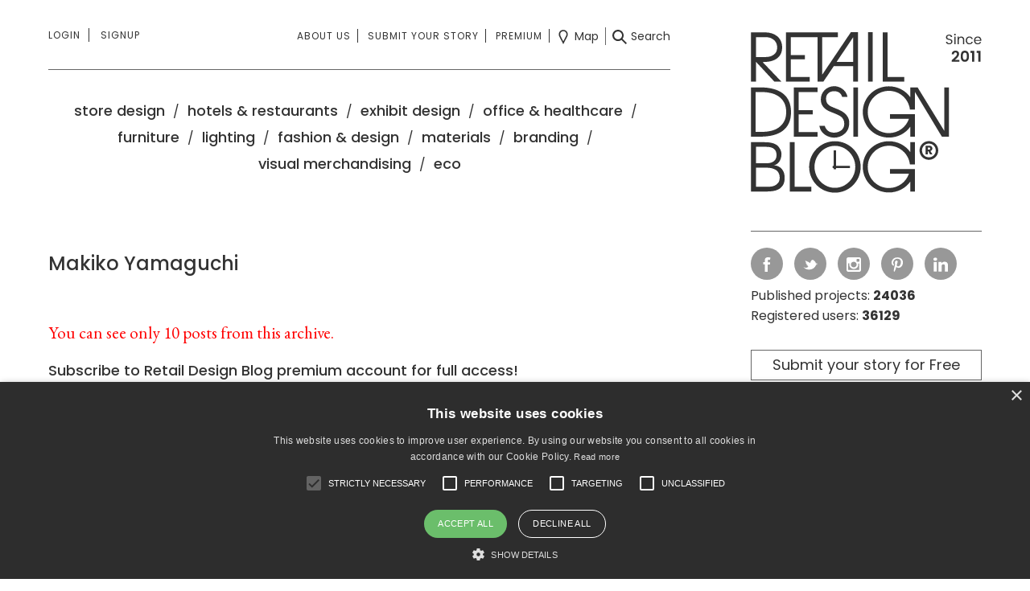

--- FILE ---
content_type: text/html; charset=UTF-8
request_url: https://retaildesignblog.net/tag/makiko-yamaguchi/
body_size: 97249
content:
<!DOCTYPE html>
<html dir="ltr" lang="en-US">
<head>
	<meta http-equiv="Content-Type" content="text/html; charset=UTF-8" />
	<meta name="viewport" content="width=device-width, initial-scale=1, maximum-scale=1" />

	<title> &raquo; Makiko Yamaguchi</title>

	<script src="https://retaildesignblog.net/wp-content/themes/rds-2023/j/jquery-2.2.4.min.js"></script>

	<meta name='robots' content='max-image-preview:large' />
	<style>img:is([sizes="auto" i], [sizes^="auto," i]) { contain-intrinsic-size: 3000px 1500px }</style>
	<link rel="alternate" type="application/rss+xml" title="Retail Design Blog &raquo; Feed" href="https://retaildesignblog.net/feed/" />
<link rel="alternate" type="application/rss+xml" title="Retail Design Blog &raquo; Comments Feed" href="https://retaildesignblog.net/comments/feed/" />
<link rel="alternate" type="application/rss+xml" title="Retail Design Blog &raquo; Makiko Yamaguchi Tag Feed" href="https://retaildesignblog.net/tag/makiko-yamaguchi/feed/" />
<link rel='stylesheet' id='wp-block-library-css' href='https://retaildesignblog.net/wp-includes/css/dist/block-library/style.min.css?ver=b0fb7232d24965701f17c24ea4af8207' type='text/css' media='all' />
<style id='classic-theme-styles-inline-css' type='text/css'>
/*! This file is auto-generated */
.wp-block-button__link{color:#fff;background-color:#32373c;border-radius:9999px;box-shadow:none;text-decoration:none;padding:calc(.667em + 2px) calc(1.333em + 2px);font-size:1.125em}.wp-block-file__button{background:#32373c;color:#fff;text-decoration:none}
</style>
<style id='global-styles-inline-css' type='text/css'>
:root{--wp--preset--aspect-ratio--square: 1;--wp--preset--aspect-ratio--4-3: 4/3;--wp--preset--aspect-ratio--3-4: 3/4;--wp--preset--aspect-ratio--3-2: 3/2;--wp--preset--aspect-ratio--2-3: 2/3;--wp--preset--aspect-ratio--16-9: 16/9;--wp--preset--aspect-ratio--9-16: 9/16;--wp--preset--color--black: #000000;--wp--preset--color--cyan-bluish-gray: #abb8c3;--wp--preset--color--white: #ffffff;--wp--preset--color--pale-pink: #f78da7;--wp--preset--color--vivid-red: #cf2e2e;--wp--preset--color--luminous-vivid-orange: #ff6900;--wp--preset--color--luminous-vivid-amber: #fcb900;--wp--preset--color--light-green-cyan: #7bdcb5;--wp--preset--color--vivid-green-cyan: #00d084;--wp--preset--color--pale-cyan-blue: #8ed1fc;--wp--preset--color--vivid-cyan-blue: #0693e3;--wp--preset--color--vivid-purple: #9b51e0;--wp--preset--gradient--vivid-cyan-blue-to-vivid-purple: linear-gradient(135deg,rgba(6,147,227,1) 0%,rgb(155,81,224) 100%);--wp--preset--gradient--light-green-cyan-to-vivid-green-cyan: linear-gradient(135deg,rgb(122,220,180) 0%,rgb(0,208,130) 100%);--wp--preset--gradient--luminous-vivid-amber-to-luminous-vivid-orange: linear-gradient(135deg,rgba(252,185,0,1) 0%,rgba(255,105,0,1) 100%);--wp--preset--gradient--luminous-vivid-orange-to-vivid-red: linear-gradient(135deg,rgba(255,105,0,1) 0%,rgb(207,46,46) 100%);--wp--preset--gradient--very-light-gray-to-cyan-bluish-gray: linear-gradient(135deg,rgb(238,238,238) 0%,rgb(169,184,195) 100%);--wp--preset--gradient--cool-to-warm-spectrum: linear-gradient(135deg,rgb(74,234,220) 0%,rgb(151,120,209) 20%,rgb(207,42,186) 40%,rgb(238,44,130) 60%,rgb(251,105,98) 80%,rgb(254,248,76) 100%);--wp--preset--gradient--blush-light-purple: linear-gradient(135deg,rgb(255,206,236) 0%,rgb(152,150,240) 100%);--wp--preset--gradient--blush-bordeaux: linear-gradient(135deg,rgb(254,205,165) 0%,rgb(254,45,45) 50%,rgb(107,0,62) 100%);--wp--preset--gradient--luminous-dusk: linear-gradient(135deg,rgb(255,203,112) 0%,rgb(199,81,192) 50%,rgb(65,88,208) 100%);--wp--preset--gradient--pale-ocean: linear-gradient(135deg,rgb(255,245,203) 0%,rgb(182,227,212) 50%,rgb(51,167,181) 100%);--wp--preset--gradient--electric-grass: linear-gradient(135deg,rgb(202,248,128) 0%,rgb(113,206,126) 100%);--wp--preset--gradient--midnight: linear-gradient(135deg,rgb(2,3,129) 0%,rgb(40,116,252) 100%);--wp--preset--font-size--small: 13px;--wp--preset--font-size--medium: 20px;--wp--preset--font-size--large: 36px;--wp--preset--font-size--x-large: 42px;--wp--preset--spacing--20: 0.44rem;--wp--preset--spacing--30: 0.67rem;--wp--preset--spacing--40: 1rem;--wp--preset--spacing--50: 1.5rem;--wp--preset--spacing--60: 2.25rem;--wp--preset--spacing--70: 3.38rem;--wp--preset--spacing--80: 5.06rem;--wp--preset--shadow--natural: 6px 6px 9px rgba(0, 0, 0, 0.2);--wp--preset--shadow--deep: 12px 12px 50px rgba(0, 0, 0, 0.4);--wp--preset--shadow--sharp: 6px 6px 0px rgba(0, 0, 0, 0.2);--wp--preset--shadow--outlined: 6px 6px 0px -3px rgba(255, 255, 255, 1), 6px 6px rgba(0, 0, 0, 1);--wp--preset--shadow--crisp: 6px 6px 0px rgba(0, 0, 0, 1);}:where(.is-layout-flex){gap: 0.5em;}:where(.is-layout-grid){gap: 0.5em;}body .is-layout-flex{display: flex;}.is-layout-flex{flex-wrap: wrap;align-items: center;}.is-layout-flex > :is(*, div){margin: 0;}body .is-layout-grid{display: grid;}.is-layout-grid > :is(*, div){margin: 0;}:where(.wp-block-columns.is-layout-flex){gap: 2em;}:where(.wp-block-columns.is-layout-grid){gap: 2em;}:where(.wp-block-post-template.is-layout-flex){gap: 1.25em;}:where(.wp-block-post-template.is-layout-grid){gap: 1.25em;}.has-black-color{color: var(--wp--preset--color--black) !important;}.has-cyan-bluish-gray-color{color: var(--wp--preset--color--cyan-bluish-gray) !important;}.has-white-color{color: var(--wp--preset--color--white) !important;}.has-pale-pink-color{color: var(--wp--preset--color--pale-pink) !important;}.has-vivid-red-color{color: var(--wp--preset--color--vivid-red) !important;}.has-luminous-vivid-orange-color{color: var(--wp--preset--color--luminous-vivid-orange) !important;}.has-luminous-vivid-amber-color{color: var(--wp--preset--color--luminous-vivid-amber) !important;}.has-light-green-cyan-color{color: var(--wp--preset--color--light-green-cyan) !important;}.has-vivid-green-cyan-color{color: var(--wp--preset--color--vivid-green-cyan) !important;}.has-pale-cyan-blue-color{color: var(--wp--preset--color--pale-cyan-blue) !important;}.has-vivid-cyan-blue-color{color: var(--wp--preset--color--vivid-cyan-blue) !important;}.has-vivid-purple-color{color: var(--wp--preset--color--vivid-purple) !important;}.has-black-background-color{background-color: var(--wp--preset--color--black) !important;}.has-cyan-bluish-gray-background-color{background-color: var(--wp--preset--color--cyan-bluish-gray) !important;}.has-white-background-color{background-color: var(--wp--preset--color--white) !important;}.has-pale-pink-background-color{background-color: var(--wp--preset--color--pale-pink) !important;}.has-vivid-red-background-color{background-color: var(--wp--preset--color--vivid-red) !important;}.has-luminous-vivid-orange-background-color{background-color: var(--wp--preset--color--luminous-vivid-orange) !important;}.has-luminous-vivid-amber-background-color{background-color: var(--wp--preset--color--luminous-vivid-amber) !important;}.has-light-green-cyan-background-color{background-color: var(--wp--preset--color--light-green-cyan) !important;}.has-vivid-green-cyan-background-color{background-color: var(--wp--preset--color--vivid-green-cyan) !important;}.has-pale-cyan-blue-background-color{background-color: var(--wp--preset--color--pale-cyan-blue) !important;}.has-vivid-cyan-blue-background-color{background-color: var(--wp--preset--color--vivid-cyan-blue) !important;}.has-vivid-purple-background-color{background-color: var(--wp--preset--color--vivid-purple) !important;}.has-black-border-color{border-color: var(--wp--preset--color--black) !important;}.has-cyan-bluish-gray-border-color{border-color: var(--wp--preset--color--cyan-bluish-gray) !important;}.has-white-border-color{border-color: var(--wp--preset--color--white) !important;}.has-pale-pink-border-color{border-color: var(--wp--preset--color--pale-pink) !important;}.has-vivid-red-border-color{border-color: var(--wp--preset--color--vivid-red) !important;}.has-luminous-vivid-orange-border-color{border-color: var(--wp--preset--color--luminous-vivid-orange) !important;}.has-luminous-vivid-amber-border-color{border-color: var(--wp--preset--color--luminous-vivid-amber) !important;}.has-light-green-cyan-border-color{border-color: var(--wp--preset--color--light-green-cyan) !important;}.has-vivid-green-cyan-border-color{border-color: var(--wp--preset--color--vivid-green-cyan) !important;}.has-pale-cyan-blue-border-color{border-color: var(--wp--preset--color--pale-cyan-blue) !important;}.has-vivid-cyan-blue-border-color{border-color: var(--wp--preset--color--vivid-cyan-blue) !important;}.has-vivid-purple-border-color{border-color: var(--wp--preset--color--vivid-purple) !important;}.has-vivid-cyan-blue-to-vivid-purple-gradient-background{background: var(--wp--preset--gradient--vivid-cyan-blue-to-vivid-purple) !important;}.has-light-green-cyan-to-vivid-green-cyan-gradient-background{background: var(--wp--preset--gradient--light-green-cyan-to-vivid-green-cyan) !important;}.has-luminous-vivid-amber-to-luminous-vivid-orange-gradient-background{background: var(--wp--preset--gradient--luminous-vivid-amber-to-luminous-vivid-orange) !important;}.has-luminous-vivid-orange-to-vivid-red-gradient-background{background: var(--wp--preset--gradient--luminous-vivid-orange-to-vivid-red) !important;}.has-very-light-gray-to-cyan-bluish-gray-gradient-background{background: var(--wp--preset--gradient--very-light-gray-to-cyan-bluish-gray) !important;}.has-cool-to-warm-spectrum-gradient-background{background: var(--wp--preset--gradient--cool-to-warm-spectrum) !important;}.has-blush-light-purple-gradient-background{background: var(--wp--preset--gradient--blush-light-purple) !important;}.has-blush-bordeaux-gradient-background{background: var(--wp--preset--gradient--blush-bordeaux) !important;}.has-luminous-dusk-gradient-background{background: var(--wp--preset--gradient--luminous-dusk) !important;}.has-pale-ocean-gradient-background{background: var(--wp--preset--gradient--pale-ocean) !important;}.has-electric-grass-gradient-background{background: var(--wp--preset--gradient--electric-grass) !important;}.has-midnight-gradient-background{background: var(--wp--preset--gradient--midnight) !important;}.has-small-font-size{font-size: var(--wp--preset--font-size--small) !important;}.has-medium-font-size{font-size: var(--wp--preset--font-size--medium) !important;}.has-large-font-size{font-size: var(--wp--preset--font-size--large) !important;}.has-x-large-font-size{font-size: var(--wp--preset--font-size--x-large) !important;}
:where(.wp-block-post-template.is-layout-flex){gap: 1.25em;}:where(.wp-block-post-template.is-layout-grid){gap: 1.25em;}
:where(.wp-block-columns.is-layout-flex){gap: 2em;}:where(.wp-block-columns.is-layout-grid){gap: 2em;}
:root :where(.wp-block-pullquote){font-size: 1.5em;line-height: 1.6;}
</style>
<link rel='stylesheet' id='theme-my-login-css' href='https://retaildesignblog.net/wp-content/plugins/theme-my-login/assets/styles/theme-my-login.min.css?ver=7.1.14' type='text/css' media='all' />
<script type="text/javascript" src="https://retaildesignblog.net/wp-includes/js/jquery/jquery.min.js?ver=3.7.1" id="jquery-core-js"></script>
<script type="text/javascript" src="https://retaildesignblog.net/wp-includes/js/jquery/jquery-migrate.min.js?ver=3.4.1" id="jquery-migrate-js"></script>
<link rel="https://api.w.org/" href="https://retaildesignblog.net/wp-json/" /><link rel="alternate" title="JSON" type="application/json" href="https://retaildesignblog.net/wp-json/wp/v2/tags/37912" /><link rel="EditURI" type="application/rsd+xml" title="RSD" href="https://retaildesignblog.net/xmlrpc.php?rsd" />

<script type="text/javascript">
  // Create BP element on the window
  window["bp"] = window["bp"] || function () {
      (window["bp"].q = window["bp"].q || []).push(arguments);
  };
  window["bp"].l = 1 * new Date();

  // Insert a script tag on the top of the head to load bp.js
  scriptElement = document.createElement("script");
  firstScript = document.getElementsByTagName("script")[0];
  scriptElement.async = true;
  scriptElement.src = 'https://pixel.barion.com/bp.js';
  firstScript.parentNode.insertBefore(scriptElement, firstScript);
  window['barion_pixel_id'] = 'BP-EA0wOnEnYA-37';

  // Send init event
  bp('init', 'addBarionPixelId', window['barion_pixel_id']);
</script>
<!-- ## NXS/OG ## --><!-- ## NXSOGTAGS ## --><!-- ## NXS/OG ## -->

	<link rel="apple-touch-icon" sizes="57x57" href="https://retaildesignblog.net/wp-content/themes/rds-2023/i/favicon-57.png">
	<link rel="apple-touch-icon-precomposed" sizes="57x57" href="https://retaildesignblog.net/wp-content/themes/rds-2023/i/favicon-57.png">
	<link rel="apple-touch-icon" sizes="72x72" href="https://retaildesignblog.net/wp-content/themes/rds-2023/i/favicon-72.png">
	<link rel="apple-touch-icon" sizes="114x114" href="https://retaildesignblog.net/wp-content/themes/rds-2023/i/favicon-114.png">
	<link rel="apple-touch-icon" sizes="120x120" href="https://retaildesignblog.net/wp-content/themes/rds-2023/i/favicon-120.png">
	<link rel="apple-touch-icon" sizes="144x144" href="https://retaildesignblog.net/wp-content/themes/rds-2023/i/favicon-144.png">
	<link rel="apple-touch-icon" sizes="152x152" href="https://retaildesignblog.net/wp-content/themes/rds-2023/i/favicon-152.png">
	<meta name="msapplication-TileImage" content="https://retaildesignblog.net/wp-content/themes/rds-2023/i/favicon-144.png">
	<meta content="yes" name="apple-mobile-web-app-capable">

	
	<link href="https://retaildesignblog.net/wp-content/themes/rds-2023/j/select2/css/select2.min.css" rel="stylesheet" />
	<link href="https://fonts.googleapis.com/css?family=EB+Garamond|Poppins:400,500,600,700" rel="stylesheet">
	<link href="https://retaildesignblog.net/wp-content/themes/rds-2023/style.css?v=1767122852" rel="stylesheet" type="text/css" media="screen, projection" />
	<link rel="icon" type="image/png" href="https://retaildesignblog.net/wp-content/themes/rds-2023/i/favicon.png">
	<link rel="apple-touch-icon" href="https://retaildesignblog.net/wp-content/themes/rds-2023/i/apple-touch-icon.png">
	<link rel="stylesheet" href="https://retaildesignblog.net/wp-content/themes/rds-2023/j/fa/css/fa-svg-with-js.css" type="text/css" media="screen" />
	<link rel="stylesheet" href="https://retaildesignblog.net/wp-content/themes/rds-2023/responsive.css?v=1767122852" type="text/css" media="screen" />

	<script type="text/javascript">
	  var _gaq = _gaq || [];
	  _gaq.push(['_setAccount', 'UA-23144214-1']);
	  _gaq.push(['_trackPageview']);
	  (function() {
		var ga = document.createElement('script'); ga.type = 'text/javascript'; ga.async = true;
		ga.src = ('https:' == document.location.protocol ? 'https://ssl' : 'http://www') + '.google-analytics.com/ga.js';
		var s = document.getElementsByTagName('script')[0]; s.parentNode.insertBefore(ga, s);
	  })();
	</script>

	<!-- Google Tag Manager -->
	<script>(function(w,d,s,l,i){w[l]=w[l]||[];w[l].push({'gtm.start':
	new Date().getTime(),event:'gtm.js'});var f=d.getElementsByTagName(s)[0],
	j=d.createElement(s),dl=l!='dataLayer'?'&l='+l:'';j.async=true;j.src=
	'https://www.googletagmanager.com/gtm.js?id='+i+dl;f.parentNode.insertBefore(j,f);
	})(window,document,'script','dataLayer','GTM-NJ3KR9ZS');</script>
	<!-- End Google Tag Manager -->

</head>


<body class="archive tag tag-makiko-yamaguchi tag-37912 chrome not_logged_in">

	<!-- Google Tag Manager (noscript) -->
	<noscript><iframe src="https://www.googletagmanager.com/ns.html?id=GTM-NJ3KR9ZS"
	height="0" width="0" style="display:none;visibility:hidden"></iframe></noscript>
	<!-- End Google Tag Manager (noscript) -->

<div id="free_warning_modal" class="z1000 pf l0 r0 t0 b0 n100 dn">
	<div class="ib n20 ar lh100 the_close_free_warning subscribe_close mobileonly"><img src="https://retaildesignblog.net/wp-content/themes/rds-2023/i/close-light-black.svg" width="20" height="20" alt="Close" class="ar vm subscribe_close fade"></div>
	<div class="inner bwhite p30 vam ma">
		<div class="subscribe_head mb20"><h3 class="ib n80 al vt cblack fmedium headline fs18px">Subscribe to Retail Design blog premium account!</h3><div class="ib n20 ar lh100 the_close_free_warning desktoponly"><img src="https://retaildesignblog.net/wp-content/themes/rds-2023/i/close-light-black.svg" width="20" height="20" alt="Close" class="ar vm subscribe_close fade"></div></div>

		<p class="mb20 the_intro_text">Get an unrestricted access to all the blog and those extraodinary functions that can help your business grow in a continuously changing industry.</p>
		<div class="try_free ib vt n33">
			<small class="bl mb20">Register & subscribe to a premium membership!</small>
			<a href="https://retaildesignblog.net/registration/" class="btn bgrey cwhite">Register</a>
		</div><div class="try_month ib vt n33">
			<small class="bl mb45">Subscribe for 9.9 EUR/month</small>
			<a href="https://retaildesignblog.net/profile/edit-profile/" class="btn bgrey cwhite">Subscribe now</a>
		</div><div class="try_year ib vt n33">
			<small class="bl mb20">Subscribe special price for 99 EUR/year</small>
			<a href="https://retaildesignblog.net/profile/edit-profile/" class="btn bgrey cwhite">Subscribe now</a>
		</div>
	</div>
</div>
<nav id="side_menu" class="n33 bwhite fs14px fmedium lh180 pf z4">
	<div class="vam">
	<div class="p30">
		<ul class="menu side_first n100 mb30 pb30 bbs"><li id="menu-item-266582" class="menu-item menu-item-type-post_type menu-item-object-page menu-item-266582"><a href="https://retaildesignblog.net/about-us/">About us</a></li><li id="menu-item-266583" class="menu-item menu-item-type-post_type menu-item-object-page menu-item-266583"><a href="https://retaildesignblog.net/submit-your-story/">Submit your story</a></li><li id="menu-item-266584" class="menu-item menu-item-type-post_type menu-item-object-page menu-item-266584"><a href="https://retaildesignblog.net/advertise/">Advertise</a></li><li id="menu-item-266619" class="menu-item menu-item-type-post_type menu-item-object-page menu-item-266619"><a href="https://retaildesignblog.net/about-us/">Contact</a></li><li id="menu-item-266586" class="menu-item menu-item-type-post_type menu-item-object-page menu-item-266586"><a href="https://retaildesignblog.net/legal/">Legal</a></li></ul>
		<ul class="menu side_third n100 mb30 pb30 bbs"><li id="menu-item-292509" class="menu-item menu-item-type-post_type menu-item-object-page menu-item-292509"><a href="https://retaildesignblog.net/advanced-search/">Search</a></li><li id="menu-item-292511" class="menu-item menu-item-type-post_type menu-item-object-page menu-item-292511"><a href="https://retaildesignblog.net/map-search/">Map</a></li></ul>
		<ul class="menu side_second n100"><li id="menu-item-266587" class="menu-item menu-item-type-taxonomy menu-item-object-category menu-item-266587"><a href="https://retaildesignblog.net/category/spaces/store-design/">store design</a></li><li id="menu-item-266588" class="menu-item menu-item-type-taxonomy menu-item-object-category menu-item-266588"><a href="https://retaildesignblog.net/category/spaces/hotels-and-restaurants/">hotels &#038; restaurants</a></li><li id="menu-item-266589" class="menu-item menu-item-type-taxonomy menu-item-object-category menu-item-266589"><a href="https://retaildesignblog.net/category/spaces/exhibit-design/">exhibit design</a></li><li id="menu-item-266590" class="menu-item menu-item-type-taxonomy menu-item-object-category menu-item-266590"><a href="https://retaildesignblog.net/category/spaces/office-healthcare/">office &#038; healthcare</a></li><li id="menu-item-266591" class="menu-item menu-item-type-taxonomy menu-item-object-category menu-item-266591"><a href="https://retaildesignblog.net/category/products/furniture-2/">furniture</a></li><li id="menu-item-266592" class="menu-item menu-item-type-taxonomy menu-item-object-category menu-item-266592"><a href="https://retaildesignblog.net/category/products/lighting/">lighting</a></li><li id="menu-item-266593" class="menu-item menu-item-type-taxonomy menu-item-object-category menu-item-266593"><a href="https://retaildesignblog.net/category/products/fashion-design-2/">fashion &#038; design</a></li><li id="menu-item-266594" class="menu-item menu-item-type-taxonomy menu-item-object-category menu-item-266594"><a href="https://retaildesignblog.net/category/products/design-products/">materials</a></li><li id="menu-item-266595" class="menu-item menu-item-type-taxonomy menu-item-object-category menu-item-266595"><a href="https://retaildesignblog.net/category/visual/branding/">branding</a></li><li id="menu-item-266597" class="menu-item menu-item-type-taxonomy menu-item-object-category menu-item-266597"><a href="https://retaildesignblog.net/category/visual/visual-merchandising/">visual merchandising</a></li><li id="menu-item-266598" class="menu-item menu-item-type-taxonomy menu-item-object-category menu-item-266598"><a href="https://retaildesignblog.net/category/styles/eco/">eco</a></li></ul>
		<div class="the_login_form pt30 menu">
					</div>
	</div>
	</div>
</nav>

<div id="the_search_fs" class="n100 h100 pf z10 bwhite dn z999">
	<img src="https://retaildesignblog.net/wp-content/themes/rds-2023/i/close-black.svg" width="25" height="25" alt="Close" class="fade bl pa closesearch" />
	<div class="vam">
	<div class="n70 ma">

		
		<form method="get" id="the_searchform" class="ex_sf_header" attr-type="post" action="https://retaildesignblog.net/">
					<div class="n50 fl keyword input_cont mb15 ">
						<div class="inner pr20">
							<input type="text" name="keyword" class="keyword_input_header_post n100 p0 bl fs14px" placeholder="Search" value="" />
						</div>
					</div>

					<div class="n50 fl cats input_cont mb15 ">
						<div id="post_the_tax_select-category" class="the_category_dd_header the_tags n100 taxonomy-load vm" name="category" attr-taxonomy="category" multiple="multiple">Select categories</div>
					</div>

					<div class="n50 fl tags input_cont mb40 ">
						<div class="inner pr20">
							<div id="post_the_tax_select-post_tag" class="the_post_tag_dd_header the_tags n100 taxonomy-load vm" name="tag" attr-taxonomy="post_tag" multiple="multiple">Select tags</div>
						</div>
					</div>

					<div class="n50 fl cities input_cont mb40 ">
						<div id="post_the_tax_select-locationcity" class="the_locationcity_dd_header the_tags n100 taxonomy-load vm" name="locationcity" attr-taxonomy="locationcity" multiple="multiple">Select cities</div>
					</div>

					<div class="n100 fl keyword_and_order input_cont">

						<div class="n50 bl fl">
							<div class="inner pr20">
								<select name="sortposts" class="sortposts_dd_header orderby n100 bl" placeholder="Order by" tabindex="-1" aria-hidden="true">
									<option value="date_desc" >Date descending</option>
									<option value="date_asc" >Date ascending</option>
								</select>
							</div>
						</div>

						<div class="n50 bl fr"><input type="submit" id="go_search" class="submit btn bgrey cwhite bl btn_submit fs18px fr freewarning" value="Search"></div>

						<div class="cl"></div>

					</div>
		</form>
	</div>
	</div>
</div>

<main class="single single_post the_tag_page n9">
	<div class="inner">
		<div class="content n66 ib vt pr">

			<div class="first_menu pt30">
		<div class="first-menu-inner">
	<div class="menu_opener hamburger ib al n20 dn vm">
		<img src="https://retaildesignblog.net/wp-content/themes/rds-2023/i/menu-black.svg" width="40" height="30" alt="Menu" class="ib vm nav_opener" /><img src="https://retaildesignblog.net/wp-content/themes/rds-2023/i/close-black.svg" width="30" height="30" alt="Close" class="ib vm dnone nav_closer" /><img src="https://retaildesignblog.net/wp-content/themes/rds-2023/i/menu-black.svg" width="25" height="19" alt="Menu" class="ib vm nav_opener_mobile mobileonly" />
	</div><nav class="primary logins ib al n20 vt">
				<ul class="notloggedin menu ttu">
			<li class="signin pr first-menu"><a href="https://retaildesignblog.net/login/" class="first-menu">Login</a>
				<div class="the_login_form pt30">

				</div>
			</li>
			<li class="signup"><a href="https://retaildesignblog.net/registration/">Signup</a></li>
		</ul>
			</nav><div id="profile_mobile" class="mobileonly ib n70">
				<ul class="profile_menu notloggedin ac">
			<li class="ib"><a href="https://retaildesignblog.net/login/" class="the_login_url cblack ttu fs12px mr10 pr10">Login</a></li><li class="ib"><a href="https://retaildesignblog.net/registration/" class="cblack ttu fs12px">Sign up</a></li>
		</ul>
			</div><div class="menu_right ib ar n80 vm">

		<nav class="the_short_menu the_center_menu secondary submits ib">
			<ul class="menu ttu"><li id="menu-item-292506" class="menu-item menu-item-type-post_type menu-item-object-page menu-item-292506"><a href="https://retaildesignblog.net/about-us/">About us</a></li>
<li id="menu-item-292507" class="menu-item menu-item-type-post_type menu-item-object-page menu-item-292507"><a href="https://retaildesignblog.net/submit-your-story/">Submit your story</a></li>
<li id="menu-item-352218" class="visible_on_sticky menu-item menu-item-type-post_type menu-item-object-page menu-item-352218"><a href="https://retaildesignblog.net/premium/">Premium</a></li>
</ul>
		</nav><nav class="third searchs the_right_menu ib vm">
			<ul class="menu">
				<li class="the_map_menu_item"><a href="https://retaildesignblog.net/map-search/" class="vm"><img src="https://retaildesignblog.net/wp-content/themes/rds-2023/i/map-black.svg" width="18" height="18" alt="map" class="vm" /><span class="desktoponly before_icon ib pl5"> Map</span></a></li><li class="the_post_search_menu_item"><a href="#" class="vm gosearch"><img src="https://retaildesignblog.net/wp-content/themes/rds-2023/i/search-black.svg" width="18" height="18" alt="search" class="vm" /><span class="desktoponly before_icon ib pl5">Search</span></a></li>
			</ul>
		</nav>
	</div>
	</div>
</div>
<div class="logo_mobile mobileonly z10">
	<a href="https://retaildesignblog.net" title="Retail Design Blog" id="logo_mobile" class="bl bbsgrey">
		<img src="https://retaildesignblog.net/wp-content/themes/rds-2023/i/rdb-logo-10.svg" width="172" height="120" alt="Retail Design Blog"/>
	</a>
	<a href="#" class="dnone pa nav_closer_mobile p10 bl t0 r0"><img src="https://retaildesignblog.net/wp-content/themes/rds-2023/i/close-black.svg" width="15" height="15" alt="Close" class="ib vm" /></a>
</div>

<nav id="side_menu_mobile" class="bwhite fs14px fmedium lh180 pf z10 dn">
	<div class="p15">
		<ul class="menu slide_menu_first n100 mb30 pb30 bbs"><li id="menu-item-266599" class="menu-item menu-item-type-post_type menu-item-object-page menu-item-266599"><a href="https://retaildesignblog.net/about-us/">About us</a></li><li id="menu-item-266601" class="menu-item menu-item-type-post_type menu-item-object-page menu-item-266601"><a href="https://retaildesignblog.net/login/">Login</a></li><li id="menu-item-266602" class="menu-item menu-item-type-post_type menu-item-object-page menu-item-266602"><a href="https://retaildesignblog.net/advertise/">Advertise</a></li><li id="menu-item-266603" class="menu-item menu-item-type-post_type menu-item-object-page menu-item-266603"><a href="https://retaildesignblog.net/registration/">Sign Up</a></li><li id="menu-item-266604" class="menu-item menu-item-type-post_type menu-item-object-page menu-item-266604"><a href="https://retaildesignblog.net/contact/">Contact</a></li><li id="menu-item-266605" class="menu-item menu-item-type-post_type menu-item-object-page menu-item-266605"><a href="https://retaildesignblog.net/submit-your-story/">Submit your story</a></li><li id="menu-item-266606" class="menu-item menu-item-type-post_type menu-item-object-page menu-item-266606"><a href="https://retaildesignblog.net/legal/">Legal</a></li><li id="menu-item-266607" class="menu-item menu-item-type-custom menu-item-object-custom menu-item-home menu-item-266607"><a href="http://retaildesignblog.net/">Home</a></li></ul>
		<div class="slide_menu_second the_socials">
			<ul class="the_social social">
	<li><a href="https://www.facebook.com/retaildesignblog/" class="vm ib bdgrey facebook" target="_blank"><img src="https://retaildesignblog.net/wp-content/themes/rds-2023/i/facebook.svg" width="18" height="18" alt="facebook" /></a></li>
	<li><a href="https://twitter.com/@RetailDesignBG" class="vm ib bdgrey twitter" target="_blank"><img src="https://retaildesignblog.net/wp-content/themes/rds-2023/i/twitter.svg" width="18" height="18" alt="twitter" /></a></li>
	<li><a href="https://www.instagram.com/retaildesignblog/" class="vm ib bdgrey instagram" target="_blank"><img src="https://retaildesignblog.net/wp-content/themes/rds-2023/i/instagram.svg" width="18" height="18" alt="instagram" /></a></li>
	<li><a href="https://pinterest.com/retaildesignbg/" class="vm ib bdgrey pinterest" target="_blank"><img src="https://retaildesignblog.net/wp-content/themes/rds-2023/i/pinterest.svg" width="18" height="18" alt="pinterest" /></a></li>
	<li><a href="https://www.linkedin.com/in/retail-design-blog-47b6643a/" class="vm ib bdgrey linkedin" target="_blank"><img src="https://retaildesignblog.net/wp-content/themes/rds-2023/i/linkedin.svg" width="18" height="18" alt="linkedin" /></a></li>
</ul>		</div>
		<ul class="menu slide_menu_third n100"><li class="menu-item menu-item-type-taxonomy menu-item-object-category menu-item-266587"><a href="https://retaildesignblog.net/category/spaces/store-design/">store design</a></li><li class="menu-item menu-item-type-taxonomy menu-item-object-category menu-item-266588"><a href="https://retaildesignblog.net/category/spaces/hotels-and-restaurants/">hotels &#038; restaurants</a></li><li class="menu-item menu-item-type-taxonomy menu-item-object-category menu-item-266589"><a href="https://retaildesignblog.net/category/spaces/exhibit-design/">exhibit design</a></li><li class="menu-item menu-item-type-taxonomy menu-item-object-category menu-item-266590"><a href="https://retaildesignblog.net/category/spaces/office-healthcare/">office &#038; healthcare</a></li><li class="menu-item menu-item-type-taxonomy menu-item-object-category menu-item-266591"><a href="https://retaildesignblog.net/category/products/furniture-2/">furniture</a></li><li class="menu-item menu-item-type-taxonomy menu-item-object-category menu-item-266592"><a href="https://retaildesignblog.net/category/products/lighting/">lighting</a></li><li class="menu-item menu-item-type-taxonomy menu-item-object-category menu-item-266593"><a href="https://retaildesignblog.net/category/products/fashion-design-2/">fashion &#038; design</a></li><li class="menu-item menu-item-type-taxonomy menu-item-object-category menu-item-266594"><a href="https://retaildesignblog.net/category/products/design-products/">materials</a></li><li class="menu-item menu-item-type-taxonomy menu-item-object-category menu-item-266595"><a href="https://retaildesignblog.net/category/visual/branding/">branding</a></li><li class="menu-item menu-item-type-taxonomy menu-item-object-category menu-item-266597"><a href="https://retaildesignblog.net/category/visual/visual-merchandising/">visual merchandising</a></li><li class="menu-item menu-item-type-taxonomy menu-item-object-category menu-item-266598"><a href="https://retaildesignblog.net/category/styles/eco/">eco</a></li></ul>
	</div>
</nav>

<div id="overlay80" class="dn n100 h100 pf l0 r0 t0 b0 z9"></div>
		<div id="add_to_collection" class="dn"></div>
<div id="collection_created" class="dn"></div>		<nav class="second_menu pt35 fourth main ac">
	<ul class="menu lh200"><li class="menu-item menu-item-type-taxonomy menu-item-object-category menu-item-266587"><a href="https://retaildesignblog.net/category/spaces/store-design/">store design</a><span class="sep">/</span></li><li class="menu-item menu-item-type-taxonomy menu-item-object-category menu-item-266588"><a href="https://retaildesignblog.net/category/spaces/hotels-and-restaurants/">hotels &#038; restaurants</a><span class="sep">/</span></li><li class="menu-item menu-item-type-taxonomy menu-item-object-category menu-item-266589"><a href="https://retaildesignblog.net/category/spaces/exhibit-design/">exhibit design</a><span class="sep">/</span></li><li class="menu-item menu-item-type-taxonomy menu-item-object-category menu-item-266590"><a href="https://retaildesignblog.net/category/spaces/office-healthcare/">office &#038; healthcare</a><span class="sep">/</span></li><li class="menu-item menu-item-type-taxonomy menu-item-object-category menu-item-266591"><a href="https://retaildesignblog.net/category/products/furniture-2/">furniture</a><span class="sep">/</span></li><li class="menu-item menu-item-type-taxonomy menu-item-object-category menu-item-266592"><a href="https://retaildesignblog.net/category/products/lighting/">lighting</a><span class="sep">/</span></li><li class="menu-item menu-item-type-taxonomy menu-item-object-category menu-item-266593"><a href="https://retaildesignblog.net/category/products/fashion-design-2/">fashion &#038; design</a><span class="sep">/</span></li><li class="menu-item menu-item-type-taxonomy menu-item-object-category menu-item-266594"><a href="https://retaildesignblog.net/category/products/design-products/">materials</a><span class="sep">/</span></li><li class="menu-item menu-item-type-taxonomy menu-item-object-category menu-item-266595"><a href="https://retaildesignblog.net/category/visual/branding/">branding</a><span class="sep">/</span></li><li class="menu-item menu-item-type-taxonomy menu-item-object-category menu-item-266597"><a href="https://retaildesignblog.net/category/visual/visual-merchandising/">visual merchandising</a><span class="sep">/</span></li><li class="menu-item menu-item-type-taxonomy menu-item-object-category menu-item-266598"><a href="https://retaildesignblog.net/category/styles/eco/">eco</a><span class="sep">/</span></li></ul>
</nav>
		<h1 class="the_title cat_title fs24px fmedium pt60 lh100">Makiko Yamaguchi</h1>

		<div id="the_free_warning" class="free_warning_message">
	<div class="inner bwhite mb30 ma">
		<div class="subscribe_head mb20">
			<h4 class="bl al vt cred fmedium headline mb20 fs21px">You can see only 10 posts from this archive.</h4>
			<h3 class="ib n80 al vt cblack fmedium headline fs18px">Subscribe to Retail Design Blog premium account for full access!</h3>
		</div>

		<p class="mb20 the_intro_text">Get an unrestricted access to all the blog and those extraodinary functions that can help your business grow in a continuously changing industry.</p>
		<div class="try_free ib vt n33">
			<small class="bl mb20">Register & subscribe to a premium membership!</small>
			<a href="https://retaildesignblog.net/registration/" class="btn bgrey cwhite">Register</a>
		</div><div class="try_month ib vt n33">
			<small class="bl mb45">Subscribe for 9.9 EUR/month</small>
			<a href="https://retaildesignblog.net/profile/edit-profile/#membership_info" class="btn bgrey cwhite">Subscribe now</a>
		</div><div class="try_year ib vt n33">
			<small class="bl mb20">Subscribe special price for 99 EUR/year</small>
			<a href="https://retaildesignblog.net/profile/edit-profile/#membership_info" class="btn bgrey cwhite">Subscribe now</a>
		</div>
	</div>
</div><article class="the_post mb80">
	<div class="feat_image"><div class="the_article bl pr">
		<div class="the_image img100 fade"><a href="https://retaildesignblog.net/2017/10/20/sengoku-unagi-seikotsuin-by-makiko-yamaguchi-headstarts-tokyo-japan/"><img width="720" height="480" src="https://retaildesignblog.net/wp-content/uploads/2017/10/Sengoku-Unagi-Seikotsuin-by-Makiko-Yamaguchi-HEADSTARTS-Tokyo-Japan.jpg" class="bl wp-post-image" alt="" decoding="async" srcset="https://retaildesignblog.net/wp-content/uploads/2017/10/Sengoku-Unagi-Seikotsuin-by-Makiko-Yamaguchi-HEADSTARTS-Tokyo-Japan.jpg 720w, https://retaildesignblog.net/wp-content/uploads/2017/10/Sengoku-Unagi-Seikotsuin-by-Makiko-Yamaguchi-HEADSTARTS-Tokyo-Japan-300x200.jpg 300w" sizes="(max-width: 720px) 100vw, 720px" /></a></div>
		</div></div>
	<div class="article_head pt20">

		<div class="n70 ib al ls2 cred fs12px vm"><a href="https://retaildesignblog.net/category/spaces/office-healthcare/" rel="category tag">office &amp; healthcare</a><span class="sep plr5">/</span><a href="https://retaildesignblog.net/category/spaces/office-healthcare/other-healthcare/" rel="category tag">other healthcare</a><span class="sep plr5">/</span><a href="https://retaildesignblog.net/category/spaces/" rel="category tag">spaces</a></div><div class="n30 ib ar vm">
		
		
		<div class="add_to_collection cred bwhite freewarning" attr-postid="240135">
			<span class="ib fs12px ls2 vm addto_label">Add to collection</span><img src="https://retaildesignblog.net/wp-content/themes/rds-2023/i/addto-red.svg" width="35" height="35" class="vm ml10" alt="Add to collection" />
		</div>
	
	</div>

</div>
		<h2 class="the_title fs16px fmedium mb20 lh100"><a href="https://retaildesignblog.net/2017/10/20/sengoku-unagi-seikotsuin-by-makiko-yamaguchi-headstarts-tokyo-japan/" class="cblack">Sengoku Unagi Seikotsuin by Makiko Yamaguchi / HEADSTARTS, Tokyo &#8211; Japan</a></h2>
	<h3 class="the_author fs18px gara flight mb20 lh100">posted by <a href="https://retaildesignblog.net/author/2/" class="cblack">retail design blog</a> on 2017-10-20</h3>
</article><article class="the_post mb80">
	<div class="feat_image"><div class="the_article bl pr">
		<div class="the_image img100 fade"><a href="https://retaildesignblog.net/2015/03/01/afternoon-tea-living-remix-store-by-headstarts-tokyo-japan/"><img width="720" height="480" src="https://retaildesignblog.net/wp-content/uploads/2015/03/Afternoon-Tea-LIVING-ReMIX-Store-by-HEADSTARTS-Tokyo-Japan.jpg" class="bl wp-post-image" alt="" decoding="async" loading="lazy" srcset="https://retaildesignblog.net/wp-content/uploads/2015/03/Afternoon-Tea-LIVING-ReMIX-Store-by-HEADSTARTS-Tokyo-Japan.jpg 720w, https://retaildesignblog.net/wp-content/uploads/2015/03/Afternoon-Tea-LIVING-ReMIX-Store-by-HEADSTARTS-Tokyo-Japan-300x200.jpg 300w" sizes="auto, (max-width: 720px) 100vw, 720px" /></a></div>
		</div></div>
	<div class="article_head pt20">

		<div class="n70 ib al ls2 cred fs12px vm"><a href="https://retaildesignblog.net/category/spaces/store-design/home-decor/" rel="category tag">home decor store</a><span class="sep plr5">/</span><a href="https://retaildesignblog.net/category/spaces/" rel="category tag">spaces</a><span class="sep plr5">/</span><a href="https://retaildesignblog.net/category/spaces/store-design/" rel="category tag">store design</a></div><div class="n30 ib ar vm">
		
		
		<div class="add_to_collection cred bwhite freewarning" attr-postid="125421">
			<span class="ib fs12px ls2 vm addto_label">Add to collection</span><img src="https://retaildesignblog.net/wp-content/themes/rds-2023/i/addto-red.svg" width="35" height="35" class="vm ml10" alt="Add to collection" />
		</div>
	
	</div>

</div>
		<h2 class="the_title fs16px fmedium mb20 lh100"><a href="https://retaildesignblog.net/2015/03/01/afternoon-tea-living-remix-store-by-headstarts-tokyo-japan/" class="cblack">Afternoon Tea LIVING ReMIX Store by HEADSTARTS, Tokyo &#8211; Japan</a></h2>
	<h3 class="the_author fs18px gara flight mb20 lh100">posted by <a href="https://retaildesignblog.net/author/2/" class="cblack">retail design blog</a> on 2015-03-01</h3>
</article><article class="the_post mb80">
	<div class="feat_image"><div class="the_article bl pr">
		<div class="the_image img100 fade"><a href="https://retaildesignblog.net/2015/02/08/afternoon-tea-living-store-by-headstarts-tokyo-japan/"><img width="720" height="480" src="https://retaildesignblog.net/wp-content/uploads/2015/02/Afternoon-Tea-LIVING-Store-by-HEADSTARTS-Tokyo-Japan.jpg" class="bl wp-post-image" alt="" decoding="async" loading="lazy" srcset="https://retaildesignblog.net/wp-content/uploads/2015/02/Afternoon-Tea-LIVING-Store-by-HEADSTARTS-Tokyo-Japan.jpg 720w, https://retaildesignblog.net/wp-content/uploads/2015/02/Afternoon-Tea-LIVING-Store-by-HEADSTARTS-Tokyo-Japan-300x200.jpg 300w" sizes="auto, (max-width: 720px) 100vw, 720px" /></a></div>
		</div></div>
	<div class="article_head pt20">

		<div class="n70 ib al ls2 cred fs12px vm"><a href="https://retaildesignblog.net/category/spaces/store-design/fashion/" rel="category tag">fashion store</a><span class="sep plr5">/</span><a href="https://retaildesignblog.net/category/spaces/store-design/home-decor/" rel="category tag">home decor store</a><span class="sep plr5">/</span><a href="https://retaildesignblog.net/category/spaces/" rel="category tag">spaces</a><span class="sep plr5">/</span><a href="https://retaildesignblog.net/category/spaces/store-design/" rel="category tag">store design</a></div><div class="n30 ib ar vm">
		
		
		<div class="add_to_collection cred bwhite freewarning" attr-postid="123096">
			<span class="ib fs12px ls2 vm addto_label">Add to collection</span><img src="https://retaildesignblog.net/wp-content/themes/rds-2023/i/addto-red.svg" width="35" height="35" class="vm ml10" alt="Add to collection" />
		</div>
	
	</div>

</div>
		<h2 class="the_title fs16px fmedium mb20 lh100"><a href="https://retaildesignblog.net/2015/02/08/afternoon-tea-living-store-by-headstarts-tokyo-japan/" class="cblack">Afternoon Tea LIVING Store by HEADSTARTS, Tokyo &#8211; Japan</a></h2>
	<h3 class="the_author fs18px gara flight mb20 lh100">posted by <a href="https://retaildesignblog.net/author/2/" class="cblack">retail design blog</a> on 2015-02-08</h3>
</article><article class="the_post mb80">
	<div class="feat_image"><div class="the_article bl pr">
		<div class="the_image img100 fade"><a href="https://retaildesignblog.net/2015/01/22/afternoon-tea-gift-living-store-by-headstarts-tokyo-japan/"><img width="720" height="480" src="https://retaildesignblog.net/wp-content/uploads/2015/01/Afternoon-Tea-Store-by-HEADSTARTS-Tokyo-Japan.jpg" class="bl wp-post-image" alt="" decoding="async" loading="lazy" srcset="https://retaildesignblog.net/wp-content/uploads/2015/01/Afternoon-Tea-Store-by-HEADSTARTS-Tokyo-Japan.jpg 720w, https://retaildesignblog.net/wp-content/uploads/2015/01/Afternoon-Tea-Store-by-HEADSTARTS-Tokyo-Japan-300x200.jpg 300w" sizes="auto, (max-width: 720px) 100vw, 720px" /></a></div>
		</div></div>
	<div class="article_head pt20">

		<div class="n70 ib al ls2 cred fs12px vm"><a href="https://retaildesignblog.net/category/spaces/store-design/chocolate-store/" rel="category tag">chocolate &amp; sweets shop</a><span class="sep plr5">/</span><a href="https://retaildesignblog.net/category/spaces/store-design/coffee-tea/" rel="category tag">coffee &amp; tea shop</a><span class="sep plr5">/</span><a href="https://retaildesignblog.net/category/spaces/" rel="category tag">spaces</a><span class="sep plr5">/</span><a href="https://retaildesignblog.net/category/spaces/store-design/" rel="category tag">store design</a></div><div class="n30 ib ar vm">
		
		
		<div class="add_to_collection cred bwhite freewarning" attr-postid="121315">
			<span class="ib fs12px ls2 vm addto_label">Add to collection</span><img src="https://retaildesignblog.net/wp-content/themes/rds-2023/i/addto-red.svg" width="35" height="35" class="vm ml10" alt="Add to collection" />
		</div>
	
	</div>

</div>
		<h2 class="the_title fs16px fmedium mb20 lh100"><a href="https://retaildesignblog.net/2015/01/22/afternoon-tea-gift-living-store-by-headstarts-tokyo-japan/" class="cblack">Afternoon Tea Gift &#038; Living Store by HEADSTARTS, Tokyo &#8211; Japan</a></h2>
	<h3 class="the_author fs18px gara flight mb20 lh100">posted by <a href="https://retaildesignblog.net/author/2/" class="cblack">retail design blog</a> on 2015-01-22</h3>
</article>				</div><aside class="n33 ib vt">

	<div class="n100 menu_right bwhite ib vt fr pr z4">
		<div class="pl100">

		<a href="https://retaildesignblog.net" title="Retail Design Blog" id="logo" class="bl pt40 mb30 bbsgrey">
			<img src="https://retaildesignblog.net/wp-content/themes/rds-2023/i/rdb-logo-10.svg" width="287" height="200" alt="Retail Design Blog"/>
		</a>
		<ul class="the_social social">
	<li><a href="https://www.facebook.com/retaildesignblog/" class="vm ib bdgrey facebook" target="_blank"><img src="https://retaildesignblog.net/wp-content/themes/rds-2023/i/facebook.svg" width="18" height="18" alt="facebook" /></a></li>
	<li><a href="https://twitter.com/@RetailDesignBG" class="vm ib bdgrey twitter" target="_blank"><img src="https://retaildesignblog.net/wp-content/themes/rds-2023/i/twitter.svg" width="18" height="18" alt="twitter" /></a></li>
	<li><a href="https://www.instagram.com/retaildesignblog/" class="vm ib bdgrey instagram" target="_blank"><img src="https://retaildesignblog.net/wp-content/themes/rds-2023/i/instagram.svg" width="18" height="18" alt="instagram" /></a></li>
	<li><a href="https://pinterest.com/retaildesignbg/" class="vm ib bdgrey pinterest" target="_blank"><img src="https://retaildesignblog.net/wp-content/themes/rds-2023/i/pinterest.svg" width="18" height="18" alt="pinterest" /></a></li>
	<li><a href="https://www.linkedin.com/in/retail-design-blog-47b6643a/" class="vm ib bdgrey linkedin" target="_blank"><img src="https://retaildesignblog.net/wp-content/themes/rds-2023/i/linkedin.svg" width="18" height="18" alt="linkedin" /></a></li>
</ul>
		</div>
	</div>

	<div class="the_stat pl100 mb30 cle">
		
		<div class="the_stat mb30">
			<p>Published projects: <strong>24036</strong></p>
			<p>Registered users: <strong>36129</strong></p>
		</div>

		<a href="https://retaildesignblog.net/submit-your-story/" class="btn cblack outline fs18px lh100 bl mb10">Submit your story for Free</a>
		<a href="https://retaildesignblog.net/registration/" class="btn cblack outline fs18px lh100 bl mb40">Create Profile</a>

	</div>


	
	<div class="partners pl100 cle">

		<h3 class="ttu fs12px ls1 cgrey3 mb30 lh100 fsemi">Media partners</h3>

	
	

				
		<div class="sponsored_by">

			<h3 class="ttu fs12px ls1 cgrey3 mb30 lh100 fsemi">Sponsored by</h3>
			<div id="sponsor-slider" class="owl-carousel">
				
									<a href="https://hoteldecorgroup.com/" class="fade bl"><img src="https://retaildesignblog.net/wp-content/uploads/2020/11/slider-1-300x300.jpg" alt="slider-1" /></a>
										<a href="https://hoteldecorgroup.com/" class="fade bl"><img src="https://retaildesignblog.net/wp-content/uploads/2020/11/slider-2-300x300.jpg" alt="slider-2" /></a>
										<a href="https://hoteldecorgroup.com/" class="fade bl"><img src="https://retaildesignblog.net/wp-content/uploads/2020/11/slider-3-300x300.jpg" alt="slider-3" /></a>
					
				
			</div>
				
			<div class="sponsor-bottom ac p15">
				<a href="https://hoteldecorgroup.com/" class="fade bl">
					<img src="https://retaildesignblog.net/wp-content/themes/rds-2023/i/hotel-decor-group-logo.svg" width="170" height="68" class="bl ma" alt="Hotel Decor Group logo" />
					<p class="fs14px cwhite mt20">Furniture manufacturer for the residential sector, hotels and palaces</p>
				</a>
			</div>

		</div>


	</div>

</aside>
</div>
</div>
</main>

<footer id="footer" class="n9 pr z99 bwhite">
	<div class="inner">

		<div class="register_widget pt120">
			<div class="the_content">
								<div class="the_register_section mb60">
					<section class="free_section register_sections ib vt n50 the_content pr30">
					<h3>Free</h3>
<h5>subscription includes</h5>
<hr />
<ul>
<li>Free project publication</li>
<li>Free profile and projects handling</li>
<li>Community access</li>
<li>Communicate with all members of the community</li>
<li>Daily and weekly new posts</li>
<li>Archive of more than 24036 articles</li>
<li>Search in thousands of job offers</li>
</ul>
					</section><section class="premium_section register_sections ib vt n50 the_content pl30">
					<h3>Premium</h3>
<h5>subscription includes</h5>
<hr />
<ul>
<li>Exclusive design searching tool engine</li>
<li>Unrestricted access to Retail design blog services</li>
<li>Free project publication</li>
<li>Free profile and projects handling</li>
<li>Bookmark your favorite projects</li>
<li>Offline projects consultation (without internet connection)</li>
<li>Projects on map</li>
<li>Plan your &#8220;design road trip&#8221;</li>
<li>Save and share every projects</li>
<li>Printing projects version</li>
<li>Communicate with all members of the community</li>
<li>Community access</li>
<li>Daily and weekly new posts</li>
<li>Archive of more than 24036 articles</li>
<li>Search in thousands of job offers</li>
<li>Apply to job offers easily</li>
</ul>
					</section>
				</div>

				<section class="intro ac">
					<img src="https://retaildesignblog.net/wp-content/themes/rds-2023/i/clock.svg" width="40" height="40" class="clock mb30" alt="clock" />
					<strong class="fs16px fsemi bl mb40">Start your full access to Retail design blog</strong>
					<a href="https://retaildesignblog.net/registration/#register_content" class="btn bgrey cwhite ib btn_submit">Sign up</a>
				</section>

			</div>
		</div>

		<ul class="the_social ac social mb120">
			<li><a href="https://www.facebook.com/retaildesignblog/" class="vm ib bdgrey facebook" target="_blank"><img src="https://retaildesignblog.net/wp-content/themes/rds-2023/i/facebook.svg" width="18" height="18" alt="facebook" /></a></li>
			<li><a href="https://twitter.com/@RetailDesignBG" class="vm ib bdgrey twitter" target="_blank"><img src="https://retaildesignblog.net/wp-content/themes/rds-2023/i/twitter.svg" width="18" height="18" alt="twitter" /></a></li>
			<li><a href="https://www.instagram.com/retaildesignblog/" class="vm ib bdgrey instagram" target="_blank"><img src="https://retaildesignblog.net/wp-content/themes/rds-2023/i/instagram.svg" width="18" height="18" alt="instagram" /></a></li>
			<li><a href="https://pinterest.com/retaildesignbg/" class="vm ib bdgrey pinterest" target="_blank"><img src="https://retaildesignblog.net/wp-content/themes/rds-2023/i/pinterest.svg" width="18" height="18" alt="pinterest" /></a></li>
			<li><a href="https://www.linkedin.com/in/retail-design-blog-47b6643a/" class="vm ib bdgrey linkedin" target="_blank"><img src="https://retaildesignblog.net/wp-content/themes/rds-2023/i/linkedin.svg" width="18" height="18" alt="linkedin" /></a></li>
		</ul>

		<nav class="footermenu mb25 ac ttu fs12px ls2 pb25">
			<ul class="menu"><li class="menu-item menu-item-type-post_type menu-item-object-page menu-item-266582"><a href="https://retaildesignblog.net/about-us/">About us</a></li><li class="menu-item menu-item-type-post_type menu-item-object-page menu-item-266583"><a href="https://retaildesignblog.net/submit-your-story/">Submit your story</a></li><li class="menu-item menu-item-type-post_type menu-item-object-page menu-item-266584"><a href="https://retaildesignblog.net/advertise/">Advertise</a></li><li class="menu-item menu-item-type-post_type menu-item-object-page menu-item-266619"><a href="https://retaildesignblog.net/about-us/">Contact</a></li><li class="menu-item menu-item-type-post_type menu-item-object-page menu-item-266586"><a href="https://retaildesignblog.net/legal/">Legal</a></li></ul>
		</nav>

		<div class="footerlast mt25"><div class="copy_left ib al n50 ls1 fs12px">&copy; 2011-2025 <a href="http://articashop.com/" target="_blank" class="cblack">mobilia-artica ltd.</a><img src="https://retaildesignblog.net/wp-content/themes/rds-2023/i/barion-card-strip-intl__small.png" alt="Barion logo" width="250" height="20" class="vm" /></div><div class="copy_right ib ar n50"><a href="https://kissmiklos.com/" target="_blank" class="kissmiklos ls1 cblack fs12px mr10 pr10">designed by kissmiklos</a><a href="https://bacsoattila.hu/" target="_blank" class="bacsoattila ls1 cblack fs12px">developed by attila bacsó</a></div></div>

	</div>

</footer>

<script type="text/javascript" id="theme-my-login-js-extra">
/* <![CDATA[ */
var themeMyLogin = {"action":"","errors":[]};
/* ]]> */
</script>
<script type="text/javascript" src="https://retaildesignblog.net/wp-content/plugins/theme-my-login/assets/scripts/theme-my-login.min.js?ver=7.1.14" id="theme-my-login-js"></script>
	

	<script src="https://retaildesignblog.net/wp-content/themes/rds-2023/j/select2/js/select2.min.js"></script>
	<link href="https://retaildesignblog.net/wp-content/themes/rds-2023/j/owl/owl.carousel.min.css" rel="stylesheet">
	<script src="https://retaildesignblog.net/wp-content/themes/rds-2023/j/owl/owl.carousel.min.js"></script>
	<link rel="stylesheet" href="https://retaildesignblog.net/wp-content/themes/rds-2023/j/swp/css/swipebox.min.css">
	<script src="https://retaildesignblog.net/wp-content/themes/rds-2023/j/swp/js/jquery.swipebox.js"></script>

	<script type="text/javascript">
	jQuery(document).ready(function($){

		$(`a[rel='swipebox']`).swipebox({useCSS:true, useSVG:false});

		// HOME SPECIAL OFFER
		$("#the_special_offer_button").click(function(e) {
			$('#the_special_offer').toggleClass('opened')
		})

		// AFTER SUBMIT REGISTRATION
		$(document).on('gform_confirmation_loaded', function(event, formId)
		{

			switch(formId) {
			  case 1:
			    console.log(`SUBMITTED REGISTRATION`);
			    break;
			  case 2:
			    console.log(`SUBMITTED STORY`);
			    break;
			}

		});

	// APPLY COUPON

		$('form#the_coupon_upload').on('submit', function(e) {
			
			e.preventDefault();

			var message_element = $('#the_message');
			var the_coupon = $('#the_coupon_code').val();
			var the_user_id = $('#the_coupon_code').attr('attr-user_id');

			if ( the_coupon == "" ) {
				return;
			}

			var ajaxRequest;

			ajaxRequest= $.ajax({
				type: "POST",
				url: "https://retaildesignblog.net/wp-content/themes/rds-2023/ajax-send_coupon.php",
			    data: {
			    	the_coupon: the_coupon,
			    	the_user_id: the_user_id
			    }
			});

			ajaxRequest.done(function (response, textStatus, jqXHR){

				//console.log(response);

				if ( response == "OK-Yearly" ) {
					the_message = "The 1 year coupon has applied to your account.";
					$('#the_coupon_send').addClass('dn');
					$('#the_refresh_profile').removeClass('dn');
				} else if ( response == "OK-Monthly" ) {
					the_message = "The 1 month coupon has applied to your account.";
					$('#the_coupon_send').addClass('dn');
					$('#the_refresh_profile').removeClass('dn');
				} else {
					the_message = "The coupon code is invalid.";
				}
				$(message_element).html(the_message);

			});

			ajaxRequest.fail(function (){
				$(message_element).html('Error while sending data.');
			});


		});

		// EU VAT CHECK

		$("#input_5_10").change(function(e) {

			$('#input_5_13').val('');
		
		});

		$("ul#input_5_3 li").click(function(e) {

			if ( ! $(this).hasClass('gchoice_5_3_3') ) {
				$('#field_5_12').html('');
				$('#gform_submit_button_5').removeClass('dnone');
			}

		});


		$(document).on('keyup paste','input#input_5_13',function(e) {

			var the_country = $('#input_5_10 option:selected').val();

			if ( !the_country ) {$(this).val('');return;}

			var the_country_prefix = $('#input_5_10 option:selected').text();
			
			the_country_prefix = the_country_prefix.slice(0,2);

			var eu_vat_number_length = $(this).val().length;
			var eu_vat_number = $(this).val();
			if ( eu_vat_number_length > 11 ) {return;}

			var the_eu_vat_number = the_country_prefix + eu_vat_number;
			
			// console.log("the_eu_vat_number: "+the_eu_vat_number);

			var ajaxRequest;
			ajaxRequest= $.ajax({
			    url: "https://retaildesignblog.net/wp-content/themes/rds-2023/ajax-check_euvat_nr.php",
			    type: "post",
			    data: {
			    	the_eu_vat_number: the_eu_vat_number
			    }
			});

			ajaxRequest.done(function (response, textStatus, jqXHR){

				if ( response === "invalid" ) {
					
					$('#field_5_12').html('The EU VAT number is invalid. Please enter a new one, or choose Individual.');
					$('#gform_submit_button_5').addClass('dnone');

				} else {

					var company_info = JSON.parse(response);
					var company_name = company_info['company_name'];
					var company_address = company_info['company_address'];

					if ( company_name && company_address && company_name != "" && company_address != "" ) {
						$('#field_5_12').html('');
						$('#input_5_2').val(company_name);
						$('#input_5_8').val(company_address);
						$('#gform_submit_button_5').removeClass('dnone');
					}


				}

			});

			ajaxRequest.fail(function (){
				console.log('Error while sending data.');
			});

		
		});


		/*$(".menu_opener").click(function(e) {
			e.preventDefault();
		});*/


		$(".gosearch, .closesearch").click(function(e) {
			e.preventDefault();
			if ($(this).hasClass('freewarning')) {return;}
			$('#the_search_fs').slideToggle('medium', function() {
			});
		});

		$(".nav_opener").click(function(e) {

			e.preventDefault();
			$('.nav_opener').addClass('dnone');
			$('.nav_closer').removeClass('dnone');

			$('#side_menu').animate({
				opacity: 1,
				left: "0",
			}, 500, function() {

				// Close complete.

				$('#side_menu').removeClass('closed');
				$('#side_menu').addClass('opened');

			});

		});


		var screen_size = {
		  width: window.innerWidth || document.body.clientWidth,
		  height: window.innerHeight || document.body.clientHeight
		}

		if (screen_size['width']>767) {
			var toleft="-33.33%";
		} else {
			var toleft="-100%";
		}

		$(".nav_closer").click(function(e) {
			
			e.preventDefault();
			$('.nav_opener').removeClass('dnone');
			$('.nav_closer').addClass('dnone');

			$('#side_menu').animate({
			opacity: 1,
			left: toleft,
			}, 500, function() {

			// Close complete.

			$('#side_menu').addClass('closed');
			$('#side_menu').removeClass('opened');

			});
		});

		$(".nav_opener_mobile, .nav_closer_mobile").click(function(e) {

			e.preventDefault();
			$('.nav_opener_mobile').toggleClass('dnone');
			$('.nav_closer_mobile').toggleClass('dnone');
			$('body').toggleClass('profile-opened');
			$('.logo_mobile.mobileonly').toggleClass('opened');

			$('.first_menu').slideToggle();
			$('#side_menu_mobile').slideToggle();
			$('#side_menu_mobile').toggleClass('opened');
			$('#overlay80').fadeToggle();

		});

		//Scroll to top

		$('a.atop').click(function(){
			$("html, body").animate({ scrollTop: $('body').offset().top }, 1000);
		});

		//scroll to anchor from sidebar

		$(".alink").click(function() {
			$('#side .alink').removeClass('active');
			$(this).addClass('active');
			var aid=$(this).attr('itemprop');
			var aTag = $("h2[id='"+aid+"']");
			$("html, body").animate({ scrollTop: aTag.offset().top }, 'slow');
		});

		
		window.onscroll = function(){
			  if (window.pageYOffset<190) {
				//stick on
				if (jQuery("body").hasClass("sticky")) {
					jQuery("body").removeClass("sticky");
					
					jQuery('.nav_opener').removeClass('dnone');
					jQuery('.nav_closer').addClass('dnone');

					jQuery('#side_menu').animate({
					opacity: 1,
					left: toleft,
					//height: "toggle"
					}, 500, function() {

					// Close complete.

					/*$('.nav_closer').addClass('dnone');
					$('#logo').addClass('dnone');
					$('.nav_opener').removeClass('dnone');
					$('#logo_small').fadeIn();*/

					jQuery('#side_menu').addClass('closed');
					jQuery('#side_menu').removeClass('opened');

					});

				}
			  } else {
				  //sticky off
				  if (jQuery("body").hasClass("sticky")) {} else {
				  	jQuery("body").addClass("sticky");
				  }
			  }
		};
		
		
		//Add or update get parameter

		function updateQueryStringParameter(uri, key, value) {
		  var re = new RegExp("([?&])" + key + "=.*?(&|$)", "i");
		  var separator = uri.indexOf('?') !== -1 ? "&" : "?";
		  if (uri.match(re)) {
			return uri.replace(re, '$1' + key + "=" + value + '$2');
		  }
		  else {
			return uri + separator + key + "=" + value;
		  }
		}

		function removeURLParameter(url, parameter) {
		  var urlParts = url.split('?');

		  if (urlParts.length >= 2) {
		    // Get first part, and remove from array
		    var urlBase = urlParts.shift();

		    // Join it back up
		    var queryString = urlParts.join('?');

		    var prefix = encodeURIComponent(parameter) + '=';
		    var parts = queryString.split(/[&;]/g);

		    // Reverse iteration as may be destructive
		    for (var i = parts.length; i-- > 0; ) {
		      // Idiom for string.startsWith
		      if (parts[i].lastIndexOf(prefix, 0) !== -1) {
		        parts.splice(i, 1);
		      }
		    }

		    url = urlBase + '?' + parts.join('&');
		  }

		  return url;
		}



		$('.select2_default').select2({
		});

		$('.travel_mode select').select2({
			placeholder: 'Select a travel mode'
		});

		$('.select2cat select, select.the_cats_dd').select2({
			placeholder: 'Select a category'
		});

		$('.select2type select').select2({
			placeholder: 'Select a type'
		});

		$('.select2explevel select').select2({
			placeholder: 'Select experience level'
		});

		$('.select2status select').select2({
			placeholder: 'Select status'
		});

		$('.select2tag select').select2({
			placeholder: 'Your tags (material, color, style, etc)'
		});

		$('select.the_category_dd, select.the_category_dd_header, select.the_category_dd_job').select2({
		  placeholder: 'Select categories'
		});
		
		$('select.the_post_tag_dd, select.the_post_tag_dd_header, select.the_tags_dd').select2({
		  placeholder: 'Select tags'
		});
		
		$('select.the_cities_dd, select.the_locationcity_dd_header, select.the_locationcity_dd_job').select2({
		  placeholder: 'Select cities'
		});

		$('select.sortposts_dd, select.sortposts_dd_header, select.sortposts_dd_header_rds_job, select.sortposts_dd_job').select2({
		  placeholder: 'Order by',
		  minimumResultsForSearch: -1
		});

		$('select#input_1_33, select#input_3_34').select2({
			width: '100%',
		  minimumResultsForSearch: -1
		});

		$('li.select2_country select').select2({
			width: '100%'
		});

		function collect_form(sortposts_input) {

			var final_url = "";
			var the_tags = $('.the_post_tag_dd').val();
			var the_cats = $('.the_category_dd').val();
			var the_cities = $('.the_cities_dd').val();
			var keyword = $('.keyword_input').val();
			if (!sortposts_input) {
				var sortposts = $('.sortposts_dd').val();
			}

			if (the_tags) {the_tags = the_tags.join(',');}
			if (the_tags) {final_url = updateQueryStringParameter(final_url,'the_tags',the_tags);} else {final_url = removeURLParameter(final_url, 'the_tags');}
			if (the_cats) {the_cats = the_cats.join(',');}
			if (the_cats) {final_url = updateQueryStringParameter(final_url,'the_cats',the_cats);} else {final_url = removeURLParameter(final_url, 'the_cats');}
			if (the_cities) {the_cities = the_cities.join(',');}
			if (the_cities) {final_url = updateQueryStringParameter(final_url,'the_cities',the_cities);} else {final_url = removeURLParameter(final_url, 'the_cities');}
			if (sortposts) {final_url = updateQueryStringParameter(final_url,'sortposts',sortposts);} else {final_url = removeURLParameter(final_url, 'sortposts');}
			if (keyword) {final_url = updateQueryStringParameter(final_url,'keyword',keyword);} else {final_url = removeURLParameter(final_url, 'keyword');}

			if (final_url == "") {
				window.location.href = location.protocol + '//' + location.host + location.pathname;
			} else {
				window.location.href = final_url;
			}

		}

		function collect_form_header(sortposts_input) {

			var final_url 	= 	"";
			var the_tags 	= 	$('.the_post_tag_dd_header_post').val();
			var the_cats 	= 	$('.the_category_dd_header_post').val();
			var the_cities 	= 	$('.the_locationcity_dd_header_post').val();
			var keyword 	= 	$('.keyword_input_header_post').val();
			if (!sortposts_input) {
				var sortposts = $('.sortposts_dd_header_post').val();
			}

			if (the_tags) {the_tags = the_tags.join(',');}
			if (the_tags) {final_url=updateQueryStringParameter(final_url,'the_tags',the_tags);} else {final_url=removeURLParameter(final_url, 'the_tags');}
			if (the_cats) {the_cats = the_cats.join(',');}
			if (the_cats) {final_url=updateQueryStringParameter(final_url,'the_cats',the_cats);} else {final_url=removeURLParameter(final_url, 'the_cats');}
			if (the_cities) {the_cities = the_cities.join(',');}
			if (the_cities) {final_url=updateQueryStringParameter(final_url,'the_cities',the_cities);} else {final_url=removeURLParameter(final_url, 'the_cities');}
			if (sortposts) {final_url=updateQueryStringParameter(final_url,'sortposts',sortposts);} else {final_url=removeURLParameter(final_url, 'sortposts');}
			if (keyword) {final_url=updateQueryStringParameter(final_url,'keyword',keyword);} else {final_url=removeURLParameter(final_url, 'keyword');}
				
			
			if (final_url=="") {
				window.location.href=location.protocol + '//' + location.host + location.pathname;
			} else {
				window.location.href='https://retaildesignblog.net/advanced-search/'+final_url;
			}

		}

		function collect_form_job(sortposts_input) {

			var final_url = "";
			var the_types = $('.the_rds_job_type_dd_job').val();
			var the_cats = $('.the_category_dd_job').val();
			var the_cities = $('.the_locationcity_dd_job').val();
			var the_experiences = $('.the_rds_job_experience_level_dd_job').val();
			var keyword = $('.keyword_input_job').val();
			if (!sortposts_input) {
				var sortposts = $('.sortposts_dd_job').val();
			}

			if (the_types) {the_types = the_types.join(',');}
			if (the_types) {final_url = updateQueryStringParameter(final_url,'the_types',the_types);} else {final_url = removeURLParameter(final_url, 'the_types');}
			if (the_cats) {the_cats = the_cats.join(',');}
			if (the_cats) {final_url = updateQueryStringParameter(final_url,'the_cats',the_cats);} else {final_url = removeURLParameter(final_url, 'the_cats');}
			if (the_cities) {the_cities = the_cities.join(',');}
			if (the_cities) {final_url = updateQueryStringParameter(final_url,'the_cities',the_cities);} else {final_url = removeURLParameter(final_url, 'the_cities');}
			if (the_experiences) {the_experiences = the_experiences.join(',');}
			if (the_experiences) {final_url = updateQueryStringParameter(final_url,'the_experiences',the_experiences);} else {final_url = removeURLParameter(final_url, 'the_experiences');}

			if (sortposts) {final_url = updateQueryStringParameter(final_url,'sortposts',sortposts);} else {final_url = removeURLParameter(final_url, 'sortposts');}
			if (keyword) {final_url = updateQueryStringParameter(final_url,'keyword',keyword);} else {final_url = removeURLParameter(final_url, 'keyword');}

			
			if (final_url == "") {
				window.location.href=location.protocol + '//' + location.host + location.pathname;
			} else {
				window.location.href=`https://retaildesignblog.net/job-search-map/${final_url}`;
			}

		}

		function collect_job_form_header(sortposts_input) {

			var final_url = "";
			var the_types = $('.the_rds_job_type_dd_header_rds_job').val();
			var the_cats = $('.the_rds_job_category_dd_header_rds_job').val();
			var the_cities = $('.the_locationcity_dd_header_rds_job').val();
			var the_experiences = $('.the_rds_job_experience_level_dd_header_rds_job').val();
			var keyword = $('.keyword_input_header_rds_job').val();
			if (!sortposts_input) {
				var sortposts = $('.sortposts_dd_header_rds_job').val();
			}

			if (the_types) {the_types = the_types.join(',');}
			if (the_types) {final_url = updateQueryStringParameter(final_url,'the_types',the_types);} else {final_url = removeURLParameter(final_url, 'the_types');}
			if (the_cats) {the_cats = the_cats.join(',');}
			if (the_cats) {final_url = updateQueryStringParameter(final_url,'the_cats',the_cats);} else {final_url = removeURLParameter(final_url, 'the_cats');}
			if (the_cities) {the_cities = the_cities.join(',');}
			if (the_cities) {final_url = updateQueryStringParameter(final_url,'the_cities',the_cities);} else {final_url = removeURLParameter(final_url, 'the_cities');}

			if (the_experiences) {the_experiences = the_experiences.join(',');}
			if (the_experiences) {final_url = updateQueryStringParameter(final_url,'the_experiences',the_experiences);} else {final_url = removeURLParameter(final_url, 'the_experiences');}

			if (sortposts) {final_url = updateQueryStringParameter(final_url,'sortposts',sortposts);} else {final_url = removeURLParameter(final_url, 'sortposts');}
			if (keyword) {final_url = updateQueryStringParameter(final_url,'keyword',keyword);} else {final_url = removeURLParameter(final_url, 'keyword');}
			
			if (final_url == "") {
				window.location.href=location.protocol + '//' + location.host + location.pathname;
			} else {
				window.location.href='https://retaildesignblog.net/job-search/'+final_url;
			}

		}

		$('form.ex_sf').submit(function(e) {
			
			e.preventDefault();
			collect_form();

		});

		$('form.ex_sf_job').submit(function(e) {
			
			e.preventDefault();
			collect_form_job();

		});

		$('form.ex_sf_header').submit(function(e) {
			
			e.preventDefault();
			collect_form_header();

		});

		$('form.ex_sf_header_job').submit(function(e) {
			
			e.preventDefault();
			collect_job_form_header();

		});

		// Check TC checkbox

		$('form.form_paynow_rdb').submit(function(e) {
			
	  		if ($('#agree_renewal').is( ":checked" )) {
	  		} else {
	  			$('#the_warning_message').html('You have to agree the terms and condition.')
	  			e.preventDefault();
	  		}

		});

		$("#agree_renewal").click(function() {

			if ($('#agree_renewal').is( ":checked" )) {
				$('#the_warning_message').html('');
			} else {

			}
		
		});


		// Add post to collection

		$(document).on('click','.add_to_collection',function(e) {
		//$(".add_to_collection").click(function(e) {
			e.preventDefault();
			if ($(this).hasClass('freewarning')) {return;}

			//$('.add_to_cont').hide();
			//$(this).next().toggle();

			var post_id=$(this).attr('attr-postid');

			//return;

			var ajaxRequest;
			ajaxRequest= $.ajax({
			    url: "https://retaildesignblog.net/wp-content/themes/rds-2023/ajax-load_post_and_collection.php",
			    type: "get",
			    data: {
			    	post_id: post_id
			    }
			});

			ajaxRequest.done(function (response, textStatus, jqXHR){

				$('#add_to_collection').replaceWith(response);
				$('#add_to_collection').show();
				$('#add_to_collection form.form_new_collection').attr('attr-postid', post_id);

			});

			ajaxRequest.fail(function (){
				console.log('Error while sending data.');
			});

			$('body').toggleClass('modal_open');

		});

		$(document).on('click','.addto_collection_close',function(e) {

			e.preventDefault();
			
			if ($(this).hasClass('create_collection_close')) {

				//console.log('clicked create new collection close button');


			} else {
				//console.log('clicked default add to collection close button');
				//$(this).parent().parent().parent().parent().parent().hide(); // choose a collection

				
			}

			$('#add_to_collection').hide();

			//$('.display_collection').show();
			//$('.creat_collection').hide();

			/*$('.collection_list').show();
			$('form.form_new_collection').hide();
			$('.new_collection').show();
			$('.add_to_cont').hide();*/

			$('body').toggleClass('modal_open');
		});
		
		$(document).on('focus','#input_2_6',function(e) {
          document.getElementById('input_2_6').value = "";
          document.getElementById('input_2_11').value = "";
          document.getElementById('input_2_7').value = "";
          document.getElementById('input_2_8').value = "";
          document.getElementById('input_2_9').value = "";		
          document.getElementById('input_2_15').value = "";		
		});

		$(document).on('click','.collection_item',function(e) {

			
			e.preventDefault();
			if ($(this).hasClass('contains')) {
				var ajax_file="ajax-remove_from_collection.php";
				var what="remove";
				//return;
			} else {
				var ajax_file="ajax-save_to_collection.php";
				var what="add";
			}

			var collection_id=$(this).attr('attr-collection-id');
			var the_post_id=$(this).attr('attr-post-id');
			var this_element=$(this);
			//console.log('collection ID: '+collection_id);
			//console.log('the post ID: '+the_post_id);

			var ajaxRequest;
			ajaxRequest= $.ajax({
			    url: "https://retaildesignblog.net/wp-content/themes/rds-2023/"+ajax_file,
			    type: "get",
			    data: {
			    	collection_id: collection_id,
			    	the_post_id: the_post_id
			    }
			});

			ajaxRequest.done(function (response, textStatus, jqXHR){

				if (what=="add") {
					$(this_element).addClass('contains');
					$(this_element).addClass('added_already');
					$(this_element).find('span.element_text').html('Remove');
					$(this_element).find('span.save_to_collection').removeClass('bred');
					$(this_element).find('span.save_to_collection').addClass('bgrey');
					//$(this_element).html(response);
				} else {
					$(this_element).removeClass('contains');
					$(this_element).removeClass('added_already');
					$(this_element).find('span.element_text').html('Save');
					$(this_element).find('span.save_to_collection').addClass('bred');
					$(this_element).find('span.save_to_collection').removeClass('bgrey');
				}

			});

			ajaxRequest.fail(function (){
				console.log('Error while sending data.');
			});

		});

		// Edit existing collection

		$(".edit_collection_cancel, .edit_collection_close").click(function(e) {
			e.preventDefault();
			$('#edit_collection').toggle();
			$('body').toggleClass('modal_open');
		});

		$(document).on('click','#edit_collection_marker',function(e) {
			e.preventDefault();
			if ($(this).hasClass('publish')) {
    			$('#edit_collection_marker').toggleClass('publish draft');
    			$('#label_collection_publish input').removeAttr('checked');
    			$('#label_collection_private input').prop('checked', true);
    			$('#label_collection_private input').attr('checked', true);
			} else {
				$('#edit_collection_marker').toggleClass('publish draft');
				$('#label_collection_private input').removeAttr('checked');
    			$('#label_collection_publish input').prop('checked', true);
    			$('#label_collection_publish input').attr('checked', true);

			}
		});

		$(document).on('click','.modify_collection',function(e) {
			e.preventDefault();
			if ($(this).hasClass('freewarning')) {return;}
			var collection_id=$(this).attr('attr-collection-id');
			$('#edit_collection').find('form.edit_the_collection').attr('attr-id', collection_id);
			$('#delete_the_collection').attr('attr-delete-id', collection_id);
			

			var ajaxRequest;
			ajaxRequest= $.ajax({
			    url: "https://retaildesignblog.net/wp-content/themes/rds-2023/ajax-load_collection.php",
			    type: "get",
			    data: {
			    	collection_id: collection_id
			    }
			});

			ajaxRequest.done(function (response, textStatus, jqXHR){

				var returned_string = response;
    			var returned_string_position = returned_string.indexOf("[publish]");
    			$('#edit_collection_marker').removeClass('publish');
    			$('#edit_collection_marker').removeClass('draft');

    			if (returned_string_position===-1) {
    				var collection_status="draft";
    				var collection_name=returned_string.substring(7); // length of [draft] string
    				$('#edit_collection_private').prop('checked', true);
    				$('#edit_collection_private').attr('checked', true);
    				$('#edit_collection_marker').addClass('draft');
    			} else {
    				var collection_status="publish";
    				var collection_name=returned_string.substring(9); // length of [publish] string
    				$('#edit_collection_publish').prop('checked', true);
    				$('#edit_collection_publish').attr('checked', true);
    				$('#edit_collection_marker').addClass('publish');
    			}
				
				$('#existing_collection_name').val(collection_name);

				$('#edit_collection').toggle();

			});

			ajaxRequest.fail(function (){
				console.log('Error while sending data.');
			});

			$('body').toggleClass('modal_open');

		});

		$( "#form_edit_collection" ).submit(function(f) {

		  	f.preventDefault();
		  	var the_collection_id=$('#form_edit_collection').attr('attr-id');
		  	var the_collection_name=$('#existing_collection_name').val();
		  	var the_collection_visibility=$('input[name=edit_collection_visibility]:checked', '#form_edit_collection').val();

			var ajaxRequest;
			ajaxRequest= $.ajax({
			    url: "https://retaildesignblog.net/wp-content/themes/rds-2023/ajax-edit_collection.php",
			    type: "get",
			    data: {
			    	the_collection_id: the_collection_id,
			    	the_collection_name: the_collection_name,
			    	the_collection_visibility: the_collection_visibility
			    }
			});

			ajaxRequest.done(function (response, textStatus, jqXHR){

				//$("#respond").html(response);

								window.location.href='?success='+response;
				//console.log(response);

			});

			ajaxRequest.fail(function (){
				console.log('Error while sending data.');
			});

		});

		$(document).on('click','#delete_the_collection',function(e) {
			e.preventDefault();
			var the_collection_id=$(this).attr('attr-delete-id');
			//console.log("ID before delete"+the_collection_id);

			var ajaxRequest;
			ajaxRequest= $.ajax({
			    url: "https://retaildesignblog.net/wp-content/themes/rds-2023/ajax-delete_collection.php",
			    type: "get",
			    data: {
			    	the_collection_id: the_collection_id
			    }
			});

			ajaxRequest.done(function (response, textStatus, jqXHR){

								window.location.href='';
				//console.log("delete this: "+response);

			});

			ajaxRequest.fail(function (){
				console.log('Error while sending data.');
			});
		});


		// Create new collection inside add to collection box

		$(document).on('click','.new_collection_cancel',function(e) {
			e.preventDefault();
			$('form.form_new_collection').hide();
			$('form.form_new_collection').removeClass('active');
			$(this).parent().parent().prev().show(); //div.collection_list
			$(this).parent().parent().next().show(); //div.new_collection
		});

		$(document).on('click','.new_collection',function(e) {
			e.preventDefault();
			$(this).hide();
			$(this).prev().prev().hide(); // .collection_list
			$(this).prev().prev().prev().show(); // .creat_collection
			$(this).prev().prev().prev().prev().hide(); // .display_collection
			$(this).prev().show(); // form.form_new_collection
			$(this).prev().addClass('active');
		});

		$(document).on('click','.new_collection_marker',function(e) {
			e.preventDefault();
			if ($(this).hasClass('publish')) {
    			$(this).toggleClass('publish draft');
    			$(this).prev().prev().removeAttr('checked');
    			$(this).prev().find('input').prop('checked', true);
    			$(this).prev().find('input').attr('checked', true);
			} else {
				$(this).toggleClass('publish draft');
				$(this).prev().prev().find('input').removeAttr('checked');
				$(this).prev().prev().prop('checked', true);
				$(this).prev().prev().attr('checked', true);
			}
		});

		$(document).on('submit','form.form_new_collection',function(f) {

			if ($(this).hasClass('active')) {
				f.preventDefault();	
			} else {
				f.preventDefault();
				return;
			}

			var post_id=$(this).attr('attr-postid');
		  	var new_collection_name=$(this).find('input.new_collection_name').val();
		  	var new_collection_visibility=$(this).find('input[name=new_collection_visibility]:checked').val();

		  	//console.log('the post id: '+post_id);
		  	//console.log('new_collection_name: '+new_collection_name);
		  	//console.log('new_collection_visibility: '+new_collection_visibility);

		  	//return;

			var ajaxRequest;
			ajaxRequest= $.ajax({
			    url: "https://retaildesignblog.net/wp-content/themes/rds-2023/ajax-add_new_collection_and_save_post.php",
			    type: "get",
			    data: {
			    	post_id: post_id,
			    	new_collection_name: new_collection_name,
			    	new_collection_visibility: new_collection_visibility
			    }
			});

			ajaxRequest.done(function (response, textStatus, jqXHR){

				//console.log('new collection created successfully');

				//response
				$('#add_to_collection').hide();
				$('#collection_created').show();
				$('#collection_created').html(response);

				setTimeout(function(){
					$('#collection_created').html('');
					$('#collection_created').hide();
				}, 2000);


			});

			ajaxRequest.fail(function (){
				console.log('Error while sending data.');
			});

		});

		// Add new collection

		$("#new_collection_cancel, .add_new_collection, .collection_close").click(function(e) {
			e.preventDefault();
			if ($(this).hasClass('freewarning')) {return;}
			$('#new_collection').toggle();
			$('body').toggleClass('modal_open');
		});

		$(document).on('click','#new_collection_marker',function(e) {
			e.preventDefault();
			if ($(this).hasClass('publish')) {
    			$('#new_collection_marker').toggleClass('publish draft');
    			$('#label_new_collection_publish input').removeAttr('checked');
    			$('#label_new_collection_private input').prop('checked', true);
    			$('#label_new_collection_private input').attr('checked', true);
			} else {
				$('#new_collection_marker').toggleClass('publish draft');
				$('#label_new_collection_private input').removeAttr('checked');
    			$('#label_new_collection_publish input').prop('checked', true);
    			$('#label_new_collection_publish input').attr('checked', true);
			}
		});

		$( "#form_new_collection" ).submit(function(f) {

		  	f.preventDefault();

		  	var new_collection_name=$('#new_collection_name').val();
		  	var new_collection_visibility=$('input[name=new_collection_visibility]:checked', '#form_new_collection').val();

			var ajaxRequest;
			ajaxRequest= $.ajax({
			    url: "https://retaildesignblog.net/wp-content/themes/rds-2023/ajax-add_new_collection.php",
			    type: "get",
			    data: {
			    	new_collection_name: new_collection_name,
			    	new_collection_visibility: new_collection_visibility
			    }
			});

			ajaxRequest.done(function (response, textStatus, jqXHR){

				//$("#respond").html(response);

								window.location.href='?success='+response;

			});

			ajaxRequest.fail(function (){
				console.log('Error while sending data.');
			});

		});

		// Followings

		$( ".the_follow" ).on( "click", function(e) {
			e.preventDefault();
			if ($(this).hasClass('freewarning')) {return;}
			var the_user_id=$(this).attr('attr-user-id');
			if ($(this).hasClass('followed')) {
				var ajax_file="ajax-unfollow_user.php";
			} else {
				var ajax_file="ajax-follow_user.php";
			}

			var ajaxRequest;
			ajaxRequest= $.ajax({
				url: "https://retaildesignblog.net/wp-content/themes/rds-2023/"+ajax_file,
			    type: "get",
			    data: {
			    	the_user_id: the_user_id
			    }
			});

			ajaxRequest.done(function (response, textStatus, jqXHR){

				if (response=="unfollowed") {
					$('.the_follow').removeClass('followed');
					$('.the_follow').html('Follow');
				} else {
					$('.the_follow').addClass('followed');
					$('.the_follow').html('Unfollow');
				}

			});

			ajaxRequest.fail(function (){
				console.log('Error while sending data.');
			});

		});

		// Follows in user list

		$( ".the_follow_links" ).on( "click", function(e) {
			e.preventDefault();
			if ($(this).hasClass('freewarning')) {return;}
			var the_user_id=$(this).attr('attr-user-id');
			var this_element=$(this);
			if ($(this).hasClass('followed')) {
				var ajax_file="ajax-unfollow_user.php";
			} else {
				var ajax_file="ajax-follow_user.php";
			}

			var ajaxRequest;
			ajaxRequest= $.ajax({
				url: "https://retaildesignblog.net/wp-content/themes/rds-2023/"+ajax_file,
			    type: "get",
			    data: {
			    	the_user_id: the_user_id
			    }
			});

			ajaxRequest.done(function (response, textStatus, jqXHR){

				if (response=="unfollowed") {
					$(this_element).removeClass('followed');
					$(this_element).find('.follow_text').html('Follow');
				} else {
					$(this_element).addClass('followed');
					$(this_element).find('.follow_text').html('Unfollow');
				}

			});

			ajaxRequest.fail(function (){
				console.log('Error while sending data.');
			});

		});

		// Banner get clicks and redirect

		$( ".the_banner_url" ).on( "click", function(e) {
			e.preventDefault();

			var the_banner_id=$(this).attr('attr-banner-id');
			var elementType = this.nodeName;
			if (elementType=="SECTION") {
				var the_url=$(this).find('a').attr('href');
			} else {
				var the_url=$(this).attr('href');
			}
			//var this_element=$(this);

			//return;

			var ajaxRequest;
			ajaxRequest= $.ajax({
				url: "https://retaildesignblog.net/wp-content/themes/rds-2023/ajax-banner_control.php",
			    type: "get",
			    data: {
			    	the_url: the_url,
			    	the_banner_id: the_banner_id
			    }
			});

			ajaxRequest.done(function (response, textStatus, jqXHR){

				//if (elementType!=="SECTION") {
		        	window.open(the_url,'_blank');
		        //}

			});

			ajaxRequest.fail(function (){
				console.log('Error while sending data.');
			});
		});

		// Message to user

		$(".the_message, .close_the_message").click(function(e) {
			e.preventDefault();
			if ($(this).hasClass('freewarning')) {return;}
			$(this).toggleClass('o40');
			$('.the_message_content').slideToggle('medium', function() {
			});
		});

		// Free warning modal open

		$(document).on('click','.freewarning',function(e) {
		//$( ".freewarning" ).on( "click", function(e) {
			e.preventDefault();
			$('#free_warning_modal').show();
		});

		// Free warning modal close

		$(document).on('click','.subscribe_close',function(e) {
		//$('.subscribe_close').click(function(e){
			e.preventDefault();
			$('#free_warning_modal').hide();
		});

		// Set title for every google maps pins class='gmnoprint'

		$("#profile_opener").click(function(e) {
			e.preventDefault();

			$('#overlay80').fadeToggle();
			$('#sub-menu-profile').slideToggle('medium', function() {
				$(this).toggleClass('opened');
				//$('#overlay80').toggleClass('dn');
				
				$('.profile_submenu_icon').toggleClass('dn');
				$('body').toggleClass('profile-opened');
			});
		});

		// Enter location manually

		$(document).on('click','#choice_2_16_1',function(e) {
		
			$('select#input_2_17').select2({
				placeholder: 'Select your city'
			});

			if ( $(this).is(':checked') ) {
				$('#input_2_11').removeAttr('readonly');
			} else {
				$('#input_2_11').val('');
				$('#input_2_11').attr('readonly', 'readonly');
				$('#input_2_6').val('');
				$('#input_2_7').val('');
			}

		});

		// Enter city manually

		$(document).on('click','#choice_2_18_1',function(e) {

			if ( $(this).is(':checked') ) {
				$('#input_2_7').val('');
				$('#input_2_7').removeAttr('readonly');
				$('#field_2_18 div.gfield_description').show();
			} else {
				$('#input_2_7').val('');
				$('#input_2_7').attr('readonly', 'readonly');
				$('#field_2_18 div.gfield_description').hide();
			}

		});

		$(document).on('change','#input_2_17',function(e) {

			var selected_city=$('option:selected',this).text();
			//console.log(selected_city);

			$('#input_2_7').val(selected_city);

		});

		$(document).on('click','#choice_1_47_1',function(e) {

			if ( $(this).is(':checked') ) {
				$('#input_1_4').removeAttr('readonly');
				$('#input_1_4').val('');
			} else {
				$('#input_1_4').attr('readonly', 'readonly');
				$('#input_1_4').val('');
			}

			//var selected_city=$('option:selected',this).text();
			//console.log(selected_city);

			//$('#input_2_7').val(selected_city);

		});

		// JOBS: Enter location manually

		$(document).on('click','#choice_6_16_1',function(e) {
		
			$('select#input_6_17').select2({
				placeholder: 'Select your city'
			});

			if ( $(this).is(':checked') ) {
				$('#input_6_11').removeAttr('readonly');
			} else {
				$('#input_6_11').val('');
				$('#input_6_11').attr('readonly', 'readonly');
				$('#input_6_6').val('');
				$('#input_6_7').val('');
			}

		});

		// Enter city manually

		$(document).on('click','#choice_6_18_1',function(e) {

			if ( $(this).is(':checked') ) {
				$('#input_6_7').val('');
				$('#input_6_7').removeAttr('readonly');
				$('#field_6_18 div.gfield_description').show();
			} else {
				$('#input_6_7').val('');
				$('#input_6_7').attr('readonly', 'readonly');
				$('#field_6_18 div.gfield_description').hide();
			}

		});

		$(document).on('change','#input_6_17',function(e) {

			var selected_city=$('option:selected',this).text();
			//console.log(selected_city);

			$('#input_6_7').val(selected_city);

		});

		// AFTER CLICK CANCEL MY MEMBERSHIP

		$("#cancel_my_membership, #cancel_my_membership_no").click(function(e) {

			e.preventDefault();
			$('#sure_for_cancel').slideToggle('medium', function() {});

		});

		$("#cancel_my_membership_yes").click(function(e) {

			e.preventDefault();
			var user_id=$(this).attr('attr-user-id');

			//return;

			var ajaxRequest;
			ajaxRequest= $.ajax({
			    url: "https://retaildesignblog.net/wp-content/themes/rds-2023/ajax-cancel_my_membership.php",
			    type: "post",
			    data: {
			    	user_id: user_id
			    }
			});

			ajaxRequest.done(function (response, textStatus, jqXHR){

				console.log(response);
								window.location.href='?cancelSubscription';

			});

			ajaxRequest.fail(function (){
				console.log('Error while sending data.');
			});

		});

		$(".taxonomy-load").click(function(e) {

			var this_element = $(this);

			if ( $(this_element).hasClass('loaded') ) {
				return;
			} else {
				var taxonomy = $(this_element).attr('attr-taxonomy');
				var select_text = $(this_element).html();
				var form_id = $(this_element).closest('form').attr('attr-type');
				var select_div = '#'+form_id+'_the_tax_select-'+taxonomy;
				var spinner = "<img src='https://retaildesignblog.net/wp-content/themes/rds-2023/i/loader.gif' width='40' height='40' alt='Loading...'/>";
				$(select_div).html(spinner);
			}
			
			var ajaxRequest;
			ajaxRequest= $.ajax({
			    url: "https://retaildesignblog.net/wp-content/themes/rds-2023/ajax-load_taxonomies.php",
			    type: "post",
			    data: {
			    	form_id: form_id,
			    	taxonomy: taxonomy
			    }
			});	

			ajaxRequest.done(function (response, textStatus, jqXHR){

				$(select_div).replaceWith(response);
				$(select_div).select2({
				  placeholder: select_text
				});
				$(select_div).select2('open');
				$(this_element).addClass('loaded');

			});

			ajaxRequest.fail(function (){
				console.log('Error while sending data.');
			});

		});

		// DELETE A JOB

		$(".delete_my_job").click(function(e) {
			e.preventDefault();
			var the_job_title = $(this).closest('article.the_post').find('a.the_job_title').html();
			var the_job_post_id = $(this).closest('article.the_post').attr('attr-job-id');
			$('body').addClass('noscroll');
			$('#delete_my_job_window').removeClass('dn');
			$('#the_job_id_to_delete').val('');
			$('#the_job_id_to_delete').val(the_job_post_id);
			$('#the_job_name_to_delete').html('');
			$('#the_job_name_to_delete').html(the_job_title);
		});

		$(".job_close").click(function(e) {
			e.preventDefault();
			$('#delete_my_job_window').addClass('dn');
			$('body').removeClass('noscroll');
		});


		$( "#form_delete_job" ).submit(function(f) {

		  	f.preventDefault();

		  	var the_job_id_to_delete = $('#the_job_id_to_delete').val();
		  	var the_user_id = $('#the_current_user_id').val();

			var ajaxRequest;
			ajaxRequest= $.ajax({
			    url: "https://retaildesignblog.net/wp-content/themes/rds-2023/ajax-delete_job.php",
			    type: "post",
			    data: {
			    	the_job_id: the_job_id_to_delete,
			    	the_user_id: the_user_id
			    }
			});

			ajaxRequest.done(function (response, textStatus, jqXHR){

				//$("#respond").html(response);
				window.location.href='https://retaildesignblog.net/profile/jobs/';

			});

			ajaxRequest.fail(function (){
				console.log('Error while sending data.');
			});

		});

		
		// LATIN LETTERS EXCLUDE CHINESE & GREEK ALPHABET


		$(document).on('change paste keypress', 'input#input_5_1, input#input_5_8, input#input_5_2', function(e) {
			
			var k = String.fromCharCode(e.which)
			const latinRegex = /^([a-zA-Z0-9\u00C0-\u00D6\u00D8-\u00F6\u00F8-\u024F _.,-]+)$/;

			// NOT VALID CHAR PRESSED

			if ( !k.match(latinRegex) ) {
				e.preventDefault()
				return false
			}

		})
		

		// NUMBERS ONLY


		$(document).on('change paste keypress', 'input#input_5_4, input#input_5_5, input#input_5_13', function(e) {
			
			var k = String.fromCharCode(e.which)
			const numberRegex = /^([0-9 -]+)$/;

			// NOT VALID CHAR PRESSED

			if ( !k.match(numberRegex) ) {
				e.preventDefault()
				return false
			}

		})

		
		// SENDGRID SIGNUP FORM


		$( "#sg-submit-btn" ).click(function(event) {

		  	event.preventDefault();

			const messageElem = $('#sg_response')
			const emailRegEx = /^(([^<>()\[\]\\.,;:\s@"]+(\.[^<>()\[\]\\.,;:\s@"]+)*)|(".+"))@((\[[0-9]{1,3}\.[0-9]{1,3}\.[0-9]{1,3}\.[0-9]{1,3}\])|(([a-zA-Z\-0-9]+\.)+[a-zA-Z]{2,}))$/;
			const urlRegEx = /(https?:\/\/(?:www\.|(?!www))[a-zA-Z0-9][a-zA-Z0-9-]+[a-zA-Z0-9]\.[^\s]{2,}|www\.[a-zA-Z0-9][a-zA-Z0-9-]+[a-zA-Z0-9]\.[^\s]{2,}|https?:\/\/(?:www\.|(?!www))[a-zA-Z0-9]+\.[^\s]{2,}|www\.[a-zA-Z0-9]+\.[^\s]{2,})/gi;

		  	var email = $('#sg_email').val();
		  	var emailValid = emailRegEx.test(String(email).toLowerCase())
		  	var facebook = $('#sg_facebook').val();
		  	var urlValid = urlRegEx.test(String(facebook).toLowerCase())

		  	var first_name = $('#sg_first_name').val();
		  	var last_name = $('#sg_last_name').val();
		  	var city = $('#sg_city').val();
		  	var country = $('#sg_country').val();
		  	var user_type = $('#sg_usertype').val();
		  	var errorFound = false
		  	var errorMessages = ''
		  	$(messageElem).html(errorMessages)


		  	if ( !emailValid ) {
		  		errorMessages += `Email address is not valid<br/>`
		  		errorFound = true
		  	}

		  	if ( first_name.length < 1 ) {
		  		errorMessages += `First name is required.<br/>`
		  		errorFound = true
		  	}

		  	if ( last_name.length < 1 ) {
		  		errorMessages += `Last name is required.<br/>`
		  		errorFound = true
		  	}

		  	if ( last_name.length < 1 ) {
		  		errorMessages += `Last name is required.<br/>`
		  		errorFound = true
		  	}

		  	if ( facebook.length > 0 && !urlValid ) {
		  		errorMessages += `Invalid Facebook URL, it must begin with "https://" prefix.<br/>`
		  		errorFound = true
		  	}
			
			if ( errorFound ) {
				$(messageElem).html(errorMessages)
				return;
			}


			var ajaxRequest;
			ajaxRequest= $.ajax({
			    url: "https://retaildesignblog.net/wp-content/themes/rds-2023/ajax-mailjet-newsletter.php",
			    type: "post",
			    data: {
			    	email: email,
			    	first_name: first_name,
			    	last_name: last_name,
			    	city: city,
			    	country: country,
			    	facebook: facebook,
			    	user_type: user_type
			    }
			});

			ajaxRequest.done(function (response, textStatus, jqXHR){

				$(messageElem).html(response);

			});

			ajaxRequest.fail(function (){
				console.log('Error while sending data.');
			});

		});


		// SIDEBAR BANNER SLIDER 


		$('#sponsor-slider').owlCarousel({
			items: 1,
			nav: false,
			autoplay: 5000,
			dotsSpeed: 400,
			autoplayHoverPause: false,
			dots: false,
			margin: 0,
			stagePadding: 0,
			slideBy: 'page',
			responsive:{
				0:{
					items:1
				},
				600:{
					items:1
				},
				800:{
					items:1
				},
				1024:{
					items:1
				}
			}
		})

	})

</script>




<!-- Global site tag (gtag.js) - Google Analytics -->
<script async src="https://www.googletagmanager.com/gtag/js?id=UA-61094824-45"></script>
<script>
  window.dataLayer = window.dataLayer || [];
  function gtag(){dataLayer.push(arguments);}
  gtag('js', new Date());

  gtag('config', 'UA-61094824-45');
</script>

</body>
</html>

--- FILE ---
content_type: image/svg+xml
request_url: https://retaildesignblog.net/wp-content/themes/rds-2023/i/close-light-black.svg
body_size: 566
content:
<?xml version="1.0" encoding="utf-8"?>
<!-- Generator: Adobe Illustrator 22.0.1, SVG Export Plug-In . SVG Version: 6.00 Build 0)  -->
<svg version="1.1" id="Layer_1" xmlns="http://www.w3.org/2000/svg" xmlns:xlink="http://www.w3.org/1999/xlink" x="0px" y="0px"
	 viewBox="0 0 25.4 25" style="enable-background:new 0 0 25.4 25;" xml:space="preserve">
<style type="text/css">
	.st0{fill:none;stroke:#4D4D4D;stroke-miterlimit:10;}
</style>
<g>
	<line class="st0" x1="1" y1="0.8" x2="24.4" y2="24.2"/>
	<line class="st0" x1="24.4" y1="0.8" x2="1" y2="24.2"/>
</g>
</svg>


--- FILE ---
content_type: image/svg+xml
request_url: https://retaildesignblog.net/wp-content/themes/rds-2023/i/facebook.svg
body_size: 626
content:
<?xml version="1.0" encoding="utf-8"?>
<!-- Generator: Adobe Illustrator 22.0.1, SVG Export Plug-In . SVG Version: 6.00 Build 0)  -->
<svg version="1.1" id="Layer_1" xmlns="http://www.w3.org/2000/svg" xmlns:xlink="http://www.w3.org/1999/xlink" x="0px" y="0px"
	 viewBox="0 0 16 16" style="enable-background:new 0 0 16 16;" xml:space="preserve">
<style type="text/css">
	.st0{fill:#FFFFFF;}
</style>
<g>
	<path class="st0" d="M4.1,5.3h1.7V4.5V3.8V3.7c0-0.7,0-1.8,0.5-2.5C6.9,0.5,7.6,0,8.9,0c2.1,0,3,0.3,3,0.3l-0.4,2.5
		c0,0-0.7-0.2-1.3-0.2c-0.6,0-1.2,0.2-1.2,0.9v0.3v0.9v0.8h2.6l-0.2,2.4H8.9V16H5.8V7.7H4.1V5.3"/>
</g>
</svg>


--- FILE ---
content_type: image/svg+xml
request_url: https://retaildesignblog.net/wp-content/themes/rds-2023/i/map-black.svg
body_size: 642
content:
<?xml version="1.0" encoding="utf-8"?>
<!-- Generator: Adobe Illustrator 22.0.1, SVG Export Plug-In . SVG Version: 6.00 Build 0)  -->
<svg version="1.1" id="Layer_1" xmlns="http://www.w3.org/2000/svg" xmlns:xlink="http://www.w3.org/1999/xlink" x="0px" y="0px"
	 viewBox="0 0 17 22.3" style="enable-background:new 0 0 17 22.3;" xml:space="preserve">
<style type="text/css">
	.st0{fill:#333333;}
</style>
<g>
	<path class="st0" d="M14.7,10.2c1.3-2.6,0.9-5.9-1.3-8c-2.7-2.7-7.1-2.7-9.8,0c-2.2,2.2-2.6,5.4-1.3,8l6.2,12.1L14.7,10.2z
		 M8.5,17.8L4.2,9.3C3.3,7.4,3.6,5.1,5.1,3.6c1.9-1.9,5-1.9,6.9,0c1.5,1.5,1.8,3.8,0.9,5.6L8.5,17.8z"/>
</g>
</svg>


--- FILE ---
content_type: image/svg+xml
request_url: https://retaildesignblog.net/wp-content/themes/rds-2023/i/pinterest.svg
body_size: 947
content:
<?xml version="1.0" encoding="utf-8"?>
<!-- Generator: Adobe Illustrator 22.0.1, SVG Export Plug-In . SVG Version: 6.00 Build 0)  -->
<svg version="1.1" id="Layer_1" xmlns="http://www.w3.org/2000/svg" xmlns:xlink="http://www.w3.org/1999/xlink" x="0px" y="0px"
	 viewBox="0 0 16 16" style="enable-background:new 0 0 16 16;" xml:space="preserve">
<style type="text/css">
	.st0{fill:#FFFFFF;}
</style>
<g>
	<path class="st0" d="M5.4,15c0.4-0.6,0.7-1.3,0.9-2C6.4,12.6,7,10.5,7,10.5c0.3,0.6,1.3,1.2,2.3,1.2c3,0,5-2.7,5-6.3
		c0-2.7-2.3-5.3-5.9-5.3C4,0,1.8,3.2,1.8,5.8c0,1.6,0.6,3,1.9,3.5c0.2,0.1,0.4,0,0.5-0.2c0-0.2,0.1-0.6,0.2-0.7
		c0.1-0.2,0-0.3-0.1-0.5C3.8,7.4,3.6,6.8,3.6,6c0-2.3,1.7-4.4,4.6-4.4c2.5,0,3.9,1.5,3.9,3.5C12,7.8,10.8,10,9,10
		c-1,0-1.7-0.8-1.5-1.8C7.9,7.1,8.4,5.8,8.4,5c0-0.8-0.4-1.4-1.2-1.4c-1,0-1.8,1-1.8,2.4c0,0.9,0.3,1.5,0.3,1.5s-1,4.3-1.2,5
		c-0.2,0.7-0.2,1.5-0.2,2.1c0,0.9,0,1.4,0.3,1.4C4.9,16,5.1,15.4,5.4,15z"/>
</g>
</svg>
